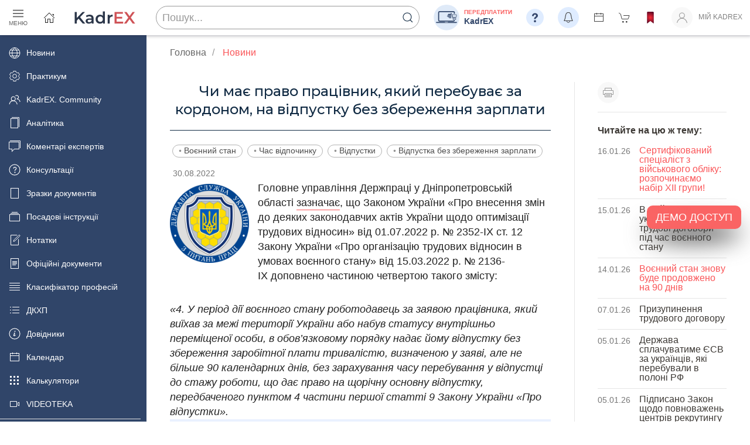

--- FILE ---
content_type: text/html; charset=utf-8
request_url: https://profpressa.com/news/chi-maie-pravo-pratsivnik-shcho-perebuvaie-za-kordonom-otrimati-vidpustku-bez-zberezhennia-zarobitnoyi-plati
body_size: 63539
content:
<!DOCTYPE html>

<html lang="uk">
<!---->

<head>
    <title> Чи має право працівник, який перебуває за кордоном, 
на відпустку без збереження зарплати |  Професійні видання</title>
    <meta charset="utf-8">
    <meta name="viewport" content="width=device-width, initial-scale=1">
    <meta name="csrf-token" content="eBsP6rir9tQc6rUYxdQ7Y8lKWzDaykYx1WCIKNWnt7e4ZKfpCCbKSzPLimStj5SR">

    <link rel="stylesheet" href="https://cdn.jsdelivr.net/npm/uikit@3.11.1/dist/css/uikit.min.css"/>

    <link rel="preconnect" href="https://fonts.gstatic.com">
    <link href="https://fonts.googleapis.com/css2?family=Montserrat:wght@400;500;600&display=swap" rel="stylesheet">

    
    
    <link rel="stylesheet" href="/static/CACHE/css/output.8ef0fe17fb25.css" type="text/css">


    <script>/*! UIkit 3.11.1 | https://www.getuikit.com | (c) 2014 - 2022 YOOtheme | MIT License */(function(Kt,ge){typeof exports=="object"&&typeof module<"u"?module.exports=ge():typeof define=="function"&&define.amd?define("uikit",ge):(Kt=typeof globalThis<"u"?globalThis:Kt||self,Kt.UIkit=ge())})(this,function(){"use strict";var Kt=Object.prototype,ge=Kt.hasOwnProperty;function At(t,e){return ge.call(t,e)}var ns=/\B([A-Z])/g,zt=pt(function(t){return t.replace(ns,"-$1").toLowerCase()}),rs=/-(\w)/g,Xt=pt(function(t){return t.replace(rs,gn)}),pe=pt(function(t){return t.length?gn(null,t.charAt(0))+t.slice(1):""});function gn(t,e){return e?e.toUpperCase():""}var Ai=String.prototype,ss=Ai.startsWith||function(t){return this.lastIndexOf(t,0)===0};function vt(t,e){return ss.call(t,e)}var os=Ai.endsWith||function(t){return this.substr(-t.length)===t};function gt(t,e){return os.call(t,e)}var Pi=Array.prototype,pn=function(t,e){return!!~this.indexOf(t,e)},as=Ai.includes||pn,us=Pi.includes||pn;function b(t,e){return t&&(H(t)?as:us).call(t,e)}var hs=Pi.findIndex||function(t){for(var e=arguments,i=0;i<this.length;i++)if(t.call(e[1],this[i],i,this))return i;return-1};function Pt(t,e){return hs.call(t,e)}var ht=Array.isArray;function ct(t){return typeof t=="function"}function Tt(t){return t!==null&&typeof t=="object"}var cs=Kt.toString;function Nt(t){return cs.call(t)==="[object Object]"}function me(t){return Tt(t)&&t===t.window}function Jt(t){return Mi(t)===9}function Ni(t){return Mi(t)>=1}function Ot(t){return Mi(t)===1}function Mi(t){return!me(t)&&Tt(t)&&t.nodeType}function we(t){return typeof t=="boolean"}function H(t){return typeof t=="string"}function Zt(t){return typeof t=="number"}function Et(t){return Zt(t)||H(t)&&!isNaN(t-parseFloat(t))}function Qt(t){return!(ht(t)?t.length:Tt(t)?Object.keys(t).length:!1)}function Z(t){return t===void 0}function Di(t){return we(t)?t:t==="true"||t==="1"||t===""?!0:t==="false"||t==="0"?!1:t}function Mt(t){var e=Number(t);return isNaN(e)?!1:e}function x(t){return parseFloat(t)||0}var mn=Array.from||function(t){return Pi.slice.call(t)};function J(t){return T(t)[0]}function T(t){return t&&(Ni(t)?[t]:mn(t).filter(Ni))||[]}function Ft(t){return me(t)?t:(t=J(t),t?(Jt(t)?t:t.ownerDocument).defaultView:window)}function Hi(t){return t?gt(t,"ms")?x(t):x(t)*1e3:0}function qe(t,e){return t===e||Tt(t)&&Tt(e)&&Object.keys(t).length===Object.keys(e).length&&it(t,function(i,n){return i===e[n]})}function Bi(t,e,i){return t.replace(new RegExp(e+"|"+i,"g"),function(n){return n===e?i:e})}var k=Object.assign||function(t){for(var e=[],i=arguments.length-1;i-->0;)e[i]=arguments[i+1];t=Object(t);for(var n=0;n<e.length;n++){var r=e[n];if(r!==null)for(var s in r)At(r,s)&&(t[s]=r[s])}return t};function be(t){return t[t.length-1]}function it(t,e){for(var i in t)if(e(t[i],i)===!1)return!1;return!0}function $e(t,e){return t.slice().sort(function(i,n){var r=i[e];r===void 0&&(r=0);var s=n[e];return s===void 0&&(s=0),r>s?1:s>r?-1:0})}function wn(t,e){var i=new Set;return t.filter(function(n){var r=n[e];return i.has(r)?!1:i.add(r)||!0})}function $t(t,e,i){return e===void 0&&(e=0),i===void 0&&(i=1),Math.min(Math.max(Mt(t)||0,e),i)}function N(){}function bn(){for(var t=[],e=arguments.length;e--;)t[e]=arguments[e];return[["bottom","top"],["right","left"]].every(function(i){var n=i[0],r=i[1];return Math.min.apply(Math,t.map(function(s){var o=s[n];return o}))-Math.max.apply(Math,t.map(function(s){var o=s[r];return o}))>0})}function Ve(t,e){return t.x<=e.right&&t.x>=e.left&&t.y<=e.bottom&&t.y>=e.top}var Ut={ratio:function(t,e,i){var n,r=e==="width"?"height":"width";return n={},n[r]=t[e]?Math.round(i*t[r]/t[e]):t[r],n[e]=i,n},contain:function(t,e){var i=this;return t=k({},t),it(t,function(n,r){return t=t[r]>e[r]?i.ratio(t,r,e[r]):t}),t},cover:function(t,e){var i=this;return t=this.contain(t,e),it(t,function(n,r){return t=t[r]<e[r]?i.ratio(t,r,e[r]):t}),t}};function te(t,e,i,n){i===void 0&&(i=0),n===void 0&&(n=!1),e=T(e);var r=e.length;return r?(t=Et(t)?Mt(t):t==="next"?i+1:t==="previous"?i-1:e.indexOf(J(t)),n?$t(t,0,r-1):(t%=r,t<0?t+r:t)):-1}function pt(t){var e=Object.create(null);return function(i){return e[i]||(e[i]=t(i))}}function _(t,e,i){if(Tt(e)){for(var n in e)_(t,n,e[n]);return}if(Z(i))return t=J(t),t&&t.getAttribute(e);T(t).forEach(function(r){ct(i)&&(i=i.call(r,_(r,e))),i===null?zi(r,e):r.setAttribute(e,i)})}function ee(t,e){return T(t).some(function(i){return i.hasAttribute(e)})}function zi(t,e){t=T(t),e.split(" ").forEach(function(i){return t.forEach(function(n){return n.hasAttribute(i)&&n.removeAttribute(i)})})}function ft(t,e){for(var i=0,n=[e,"data-"+e];i<n.length;i++)if(ee(t,n[i]))return _(t,n[i])}var lt=typeof window<"u",xe=lt&&/msie|trident/i.test(window.navigator.userAgent),U=lt&&_(document.documentElement,"dir")==="rtl",ie=lt&&"ontouchstart"in window,ne=lt&&window.PointerEvent,$n=lt&&(ie||window.DocumentTouch&&document instanceof DocumentTouch||navigator.maxTouchPoints),dt=ne?"pointerdown":ie?"touchstart":"mousedown",re=ne?"pointermove":ie?"touchmove":"mousemove",xt=ne?"pointerup":ie?"touchend":"mouseup",Lt=ne?"pointerenter":ie?"":"mouseenter",se=ne?"pointerleave":ie?"":"mouseleave",oe=ne?"pointercancel":"touchcancel",fs={area:!0,base:!0,br:!0,col:!0,embed:!0,hr:!0,img:!0,input:!0,keygen:!0,link:!0,menuitem:!0,meta:!0,param:!0,source:!0,track:!0,wbr:!0};function Oi(t){return T(t).some(function(e){return fs[e.tagName.toLowerCase()]})}function W(t){return T(t).some(function(e){return e.offsetWidth||e.offsetHeight||e.getClientRects().length})}var ye="input,select,textarea,button";function Fi(t){return T(t).some(function(e){return Y(e,ye)})}var Ye=ye+",a[href],[tabindex]";function Ge(t){return Y(t,Ye)}function D(t){return t=J(t),t&&Ot(t.parentNode)&&t.parentNode}function ke(t,e){return T(t).filter(function(i){return Y(i,e)})}var Ke=lt?Element.prototype:{},ls=Ke.matches||Ke.webkitMatchesSelector||Ke.msMatchesSelector||N;function Y(t,e){return T(t).some(function(i){return ls.call(i,e)})}var ds=Ke.closest||function(t){var e=this;do if(Y(e,t))return e;while(e=D(e))};function ot(t,e){return vt(e,">")&&(e=e.slice(1)),Ot(t)?ds.call(t,e):T(t).map(function(i){return ot(i,e)}).filter(Boolean)}function G(t,e){return H(e)?Y(t,e)||!!ot(t,e):t===e||(Jt(e)?e.documentElement:J(e)).contains(J(t))}function Se(t,e){for(var i=[];t=D(t);)(!e||Y(t,e))&&i.push(t);return i}function R(t,e){t=J(t);var i=t?T(t.children):[];return e?ke(i,e):i}function ae(t,e){return e?T(t).indexOf(J(e)):R(D(t)).indexOf(t)}function mt(t,e){return Li(t,xn(t,e))}function Te(t,e){return Ee(t,xn(t,e))}function xn(t,e){return e===void 0&&(e=document),H(t)&&kn(t)||Jt(e)?e:e.ownerDocument}function Li(t,e){return J(yn(t,e,"querySelector"))}function Ee(t,e){return T(yn(t,e,"querySelectorAll"))}function yn(t,e,i){if(e===void 0&&(e=document),!t||!H(t))return t;t=t.replace(gs,"$1 *"),kn(t)&&(t=ms(t).map(function(n){var r=e;if(n[0]==="!"){var s=n.substr(1).trim().split(" ");r=ot(D(e),s[0]),n=s.slice(1).join(" ").trim()}if(n[0]==="-"){var o=n.substr(1).trim().split(" "),a=(r||e).previousElementSibling;r=Y(a,n.substr(1))?a:null,n=o.slice(1).join(" ")}return r?ws(r)+" "+n:null}).filter(Boolean).join(","),e=document);try{return e[i](t)}catch{return null}}var vs=/(^|[^\\],)\s*[!>+~-]/,gs=/([!>+~-])(?=\s+[!>+~-]|\s*$)/g,kn=pt(function(t){return t.match(vs)}),ps=/.*?[^\\](?:,|$)/g,ms=pt(function(t){return t.match(ps).map(function(e){return e.replace(/,$/,"").trim()})});function ws(t){for(var e=[];t.parentNode;){var i=_(t,"id");if(i){e.unshift("#"+Ce(i));break}else{var n=t.tagName;n!=="HTML"&&(n+=":nth-child("+(ae(t)+1)+")"),e.unshift(n),t=t.parentNode}}return e.join(" > ")}var bs=lt&&window.CSS&&CSS.escape||function(t){return t.replace(/([^\x7f-\uFFFF\w-])/g,function(e){return"\\"+e})};function Ce(t){return H(t)?bs.call(null,t):""}function A(){for(var t=[],e=arguments.length;e--;)t[e]=arguments[e];var i=Sn(t),n=i[0],r=i[1],s=i[2],o=i[3],a=i[4];return n=Xe(n),o.length>1&&(o=xs(o)),a&&a.self&&(o=ys(o)),s&&(o=$s(s,o)),a=Tn(a),r.split(" ").forEach(function(u){return n.forEach(function(c){return c.addEventListener(u,o,a)})}),function(){return Wt(n,r,o,a)}}function Wt(t,e,i,n){n===void 0&&(n=!1),n=Tn(n),t=Xe(t),e.split(" ").forEach(function(r){return t.forEach(function(s){return s.removeEventListener(r,i,n)})})}function K(){for(var t=[],e=arguments.length;e--;)t[e]=arguments[e];var i=Sn(t),n=i[0],r=i[1],s=i[2],o=i[3],a=i[4],u=i[5],c=A(n,r,s,function(l){var h=!u||u(l);h&&(c(),o(l,h))},a);return c}function m(t,e,i){return Xe(t).reduce(function(n,r){return n&&r.dispatchEvent(Ie(e,!0,!0,i))},!0)}function Ie(t,e,i,n){if(e===void 0&&(e=!0),i===void 0&&(i=!1),H(t)){var r=document.createEvent("CustomEvent");r.initCustomEvent(t,e,i,n),t=r}return t}function Sn(t){return ct(t[2])&&t.splice(2,0,!1),t}function $s(t,e){var i=this;return function(n){var r=t[0]===">"?Ee(t,n.currentTarget).reverse().filter(function(s){return G(n.target,s)})[0]:ot(n.target,t);r&&(n.current=r,e.call(i,n))}}function xs(t){return function(e){return ht(e.detail)?t.apply(void 0,[e].concat(e.detail)):t(e)}}function ys(t){return function(e){if(e.target===e.currentTarget||e.target===e.current)return t.call(null,e)}}function Tn(t){return t&&xe&&!we(t)?!!t.capture:t}function En(t){return t&&"addEventListener"in t}function ks(t){return En(t)?t:J(t)}function Xe(t){return ht(t)?t.map(ks).filter(Boolean):H(t)?Ee(t):En(t)?[t]:T(t)}function Ct(t){return t.pointerType==="touch"||!!t.touches}function ue(t){var e=t.touches,i=t.changedTouches,n=e&&e[0]||i&&i[0]||t,r=n.clientX,s=n.clientY;return{x:r,y:s}}var w=lt&&window.Promise||at,Je=function(){var t=this;this.promise=new w(function(e,i){t.reject=i,t.resolve=e})},Cn=0,In=1,Ze=2,Ss=lt&&window.setImmediate||setTimeout;function at(t){this.state=Ze,this.value=void 0,this.deferred=[];var e=this;try{t(function(i){e.resolve(i)},function(i){e.reject(i)})}catch(i){e.reject(i)}}at.reject=function(t){return new at(function(e,i){i(t)})},at.resolve=function(t){return new at(function(e,i){e(t)})},at.all=function(e){return new at(function(i,n){var r=[],s=0;e.length===0&&i(r);function o(u){return function(c){r[u]=c,s+=1,s===e.length&&i(r)}}for(var a=0;a<e.length;a+=1)at.resolve(e[a]).then(o(a),n)})},at.race=function(e){return new at(function(i,n){for(var r=0;r<e.length;r+=1)at.resolve(e[r]).then(i,n)})};var _e=at.prototype;_e.resolve=function(e){var i=this;if(i.state===Ze){if(e===i)throw new TypeError("Promise settled with itself.");var n=!1;try{var r=e&&e.then;if(e!==null&&Tt(e)&&ct(r)){r.call(e,function(s){n||i.resolve(s),n=!0},function(s){n||i.reject(s),n=!0});return}}catch(s){n||i.reject(s);return}i.state=Cn,i.value=e,i.notify()}},_e.reject=function(e){var i=this;if(i.state===Ze){if(e===i)throw new TypeError("Promise settled with itself.");i.state=In,i.value=e,i.notify()}},_e.notify=function(){var e=this;Ss(function(){if(e.state!==Ze)for(;e.deferred.length;){var i=e.deferred.shift(),n=i[0],r=i[1],s=i[2],o=i[3];try{e.state===Cn?ct(n)?s(n.call(void 0,e.value)):s(e.value):e.state===In&&(ct(r)?s(r.call(void 0,e.value)):o(e.value))}catch(a){o(a)}}})},_e.then=function(e,i){var n=this;return new at(function(r,s){n.deferred.push([e,i,r,s]),n.notify()})},_e.catch=function(t){return this.then(void 0,t)};function Qe(t,e){var i=k({data:null,method:"GET",headers:{},xhr:new XMLHttpRequest,beforeSend:N,responseType:""},e);return w.resolve().then(function(){return i.beforeSend(i)}).then(function(){return Ts(t,i)})}function Ts(t,e){return new w(function(i,n){var r=e.xhr;for(var s in e)if(s in r)try{r[s]=e[s]}catch{}r.open(e.method.toUpperCase(),t);for(var o in e.headers)r.setRequestHeader(o,e.headers[o]);A(r,"load",function(){r.status===0||r.status>=200&&r.status<300||r.status===304?(e.responseType==="json"&&H(r.response)&&(r=k(Es(r),{response:JSON.parse(r.response)})),i(r)):n(k(Error(r.statusText),{xhr:r,status:r.status}))}),A(r,"error",function(){return n(k(Error("Network Error"),{xhr:r}))}),A(r,"timeout",function(){return n(k(Error("Network Timeout"),{xhr:r}))}),r.send(e.data)})}function Wi(t,e,i){return new w(function(n,r){var s=new Image;s.onerror=function(o){return r(o)},s.onload=function(){return n(s)},i&&(s.sizes=i),e&&(s.srcset=e),s.src=t})}function Es(t){var e={};for(var i in t)e[i]=t[i];return e}function Cs(t){if(document.readyState!=="loading"){t();return}K(document,"DOMContentLoaded",t)}function Ri(t){return t=$(t),t.innerHTML="",t}function Dt(t,e){return t=$(t),Z(e)?t.innerHTML:X(t.hasChildNodes()?Ri(t):t,e)}function Is(t,e){return t=$(t),t.hasChildNodes()?ti(e,function(i){return t.insertBefore(i,t.firstChild)}):X(t,e)}function X(t,e){return t=$(t),ti(e,function(i){return t.appendChild(i)})}function Ae(t,e){return t=$(t),ti(e,function(i){return t.parentNode.insertBefore(i,t)})}function Ue(t,e){return t=$(t),ti(e,function(i){return t.nextSibling?Ae(t.nextSibling,i):X(t.parentNode,i)})}function ti(t,e){return t=H(t)?he(t):t,t?"length"in t?T(t).map(e):e(t):null}function nt(t){T(t).forEach(function(e){return e.parentNode&&e.parentNode.removeChild(e)})}function ei(t,e){for(e=J(Ae(t,e));e.firstChild;)e=e.firstChild;return X(e,t),e}function _n(t,e){return T(T(t).map(function(i){return i.hasChildNodes?ei(T(i.childNodes),e):X(i,e)}))}function ii(t){T(t).map(D).filter(function(e,i,n){return n.indexOf(e)===i}).forEach(function(e){Ae(e,e.childNodes),nt(e)})}var _s=/^\s*<(\w+|!)[^>]*>/,As=/^<(\w+)\s*\/?>(?:<\/\1>)?$/;function he(t){var e=As.exec(t);if(e)return document.createElement(e[1]);var i=document.createElement("div");return _s.test(t)?i.insertAdjacentHTML("beforeend",t.trim()):i.textContent=t,i.childNodes.length>1?T(i.childNodes):i.firstChild}function It(t,e){if(!!Ot(t))for(e(t),t=t.firstElementChild;t;){var i=t.nextElementSibling;It(t,e),t=i}}function $(t,e){return An(t)?J(he(t)):Li(t,e)}function O(t,e){return An(t)?T(he(t)):Ee(t,e)}function An(t){return H(t)&&(t[0]==="<"||t.match(/^\s*</))}function y(t){for(var e=[],i=arguments.length-1;i-->0;)e[i]=arguments[i+1];Pn(t,e,"add")}function M(t){for(var e=[],i=arguments.length-1;i-->0;)e[i]=arguments[i+1];Pn(t,e,"remove")}function ni(t,e){_(t,"class",function(i){return(i||"").replace(new RegExp("\\b"+e+"\\b","g"),"")})}function ji(t){for(var e=[],i=arguments.length-1;i-->0;)e[i]=arguments[i+1];e[0]&&M(t,e[0]),e[1]&&y(t,e[1])}function C(t,e){var i;i=qi(e),e=i[0];for(var n=T(t),r=0;r<n.length;r++)if(e&&n[r].classList.contains(e))return!0;return!1}function j(t,e,i){e=qi(e);for(var n=T(t),r=0;r<n.length;r++)for(var s=n[r].classList,o=0;o<e.length;o++)Z(i)?s.toggle(e[o]):ri.Force?s.toggle(e[o],!!i):s[i?"add":"remove"](e[o])}function Pn(t,e,i){var n;e=e.reduce(function(a,u){return a.concat(qi(u))},[]);for(var r=T(t),s=function(a){ri.Multiple?(n=r[a].classList)[i].apply(n,e):e.forEach(function(u){return r[a].classList[i](u)})},o=0;o<r.length;o++)s(o)}function qi(t){return String(t).split(/\s|,/).filter(Boolean)}var ri={get Multiple(){return this.get("Multiple")},get Force(){return this.get("Force")},get:function(t){var e=document.createElement("_"),i=e.classList;return i.add("a","b"),i.toggle("c",!1),ri={Multiple:i.contains("b"),Force:!i.contains("c")},ri[t]}},Ps={"animation-iteration-count":!0,"column-count":!0,"fill-opacity":!0,"flex-grow":!0,"flex-shrink":!0,"font-weight":!0,"line-height":!0,opacity:!0,order:!0,orphans:!0,"stroke-dasharray":!0,"stroke-dashoffset":!0,widows:!0,"z-index":!0,zoom:!0};function d(t,e,i,n){return n===void 0&&(n=""),T(t).map(function(r){if(H(e)){if(e=si(e),Z(i))return Nn(r,e);!i&&!Zt(i)?r.style.removeProperty(e):r.style.setProperty(e,Et(i)&&!Ps[e]?i+"px":i,n)}else if(ht(e)){var s=Vi(r);return e.reduce(function(o,a){return o[a]=s[si(a)],o},{})}else Tt(e)&&(n=i,it(e,function(o,a){return d(r,a,o,n)}));return r})[0]}function Vi(t,e){return Ft(t).getComputedStyle(t,e)}function Nn(t,e,i){return Vi(t,i)[e]}var Ns=pt(function(t){var e=X(document.documentElement,he("<div>"));y(e,"uk-"+t);var i=Nn(e,"content",":before");return nt(e),i}),Ms=/^\s*(["'])?(.*?)\1\s*$/;function Yi(t){return(xe?Ns(t):Vi(document.documentElement).getPropertyValue("--uk-"+t)).replace(Ms,"$2")}var si=pt(function(t){return Ds(t)}),Mn=["webkit","moz","ms"];function Ds(t){t=zt(t);var e=document.documentElement,i=e.style;if(t in i)return t;for(var n=Mn.length,r;n--;)if(r="-"+Mn[n]+"-"+t,r in i)return r}function Dn(t,e,i,n){return i===void 0&&(i=400),n===void 0&&(n="linear"),w.all(T(t).map(function(r){return new w(function(s,o){for(var a in e){var u=d(r,a);u===""&&d(r,a,u)}var c=setTimeout(function(){return m(r,"transitionend")},i);K(r,"transitionend transitioncanceled",function(l){var h=l.type;clearTimeout(c),M(r,"uk-transition"),d(r,{transitionProperty:"",transitionDuration:"",transitionTimingFunction:""}),h==="transitioncanceled"?o():s(r)},{self:!0}),y(r,"uk-transition"),d(r,k({transitionProperty:Object.keys(e).map(si).join(","),transitionDuration:i+"ms",transitionTimingFunction:n},e))})}))}var P={start:Dn,stop:function(t){return m(t,"transitionend"),w.resolve()},cancel:function(t){m(t,"transitioncanceled")},inProgress:function(t){return C(t,"uk-transition")}},Pe="uk-animation-";function Gi(t,e,i,n,r){return i===void 0&&(i=200),w.all(T(t).map(function(s){return new w(function(o,a){m(s,"animationcanceled");var u=setTimeout(function(){return m(s,"animationend")},i);K(s,"animationend animationcanceled",function(c){var l=c.type;clearTimeout(u),l==="animationcanceled"?a():o(s),d(s,"animationDuration",""),ni(s,Pe+"\\S*")},{self:!0}),d(s,"animationDuration",i+"ms"),y(s,e,Pe+(r?"leave":"enter")),vt(e,Pe)&&(n&&y(s,"uk-transform-origin-"+n),r&&y(s,Pe+"reverse"))})}))}var Hs=new RegExp(Pe+"(enter|leave)"),yt={in:Gi,out:function(t,e,i,n){return Gi(t,e,i,n,!0)},inProgress:function(t){return Hs.test(_(t,"class"))},cancel:function(t){m(t,"animationcanceled")}},Ht={width:["left","right"],height:["top","bottom"]};function I(t){var e=Ot(t)?J(t).getBoundingClientRect():{height:q(t),width:Me(t),top:0,left:0};return{height:e.height,width:e.width,top:e.top,left:e.left,bottom:e.top+e.height,right:e.left+e.width}}function B(t,e){var i=I(t);if(t){var n=Ft(t),r=n.pageYOffset,s=n.pageXOffset,o={height:r,width:s};for(var a in Ht)for(var u in Ht[a])i[Ht[a][u]]+=o[a]}if(!e)return i;var c=d(t,"position");it(d(t,["left","top"]),function(l,h){return d(t,h,e[h]-i[h]+x(c==="absolute"&&l==="auto"?oi(t)[h]:l))})}function oi(t){for(var e=B(t),i=e.top,n=e.left,r=J(t),s=r.ownerDocument,o=s.body,a=s.documentElement,u=r.offsetParent,c=u||a;c&&(c===o||c===a)&&d(c,"position")==="static";)c=c.parentNode;if(Ot(c)){var l=B(c);i-=l.top+x(d(c,"borderTopWidth")),n-=l.left+x(d(c,"borderLeftWidth"))}return{top:i-x(d(t,"marginTop")),left:n-x(d(t,"marginLeft"))}}function Ne(t){var e=[0,0];t=J(t);do if(e[0]+=t.offsetTop,e[1]+=t.offsetLeft,d(t,"position")==="fixed"){var i=Ft(t);return e[0]+=i.pageYOffset,e[1]+=i.pageXOffset,e}while(t=t.offsetParent);return e}var q=Hn("height"),Me=Hn("width");function Hn(t){var e=pe(t);return function(i,n){if(Z(n)){if(me(i))return i["inner"+e];if(Jt(i)){var r=i.documentElement;return Math.max(r["offset"+e],r["scroll"+e])}return i=J(i),n=d(i,t),n=n==="auto"?i["offset"+e]:x(n)||0,n-Rt(i,t)}else return d(i,t,!n&&n!==0?"":+n+Rt(i,t)+"px")}}function Rt(t,e,i){return i===void 0&&(i="border-box"),d(t,"boxSizing")===i?Ht[e].map(pe).reduce(function(n,r){return n+x(d(t,"padding"+r))+x(d(t,"border"+r+"Width"))},0):0}function De(t){for(var e in Ht)for(var i in Ht[e])if(Ht[e][i]===t)return Ht[e][1-i];return t}function wt(t,e,i,n){return e===void 0&&(e="width"),i===void 0&&(i=window),n===void 0&&(n=!1),Et(t)?+t:gt(t,"vh")?Ki(q(Ft(i)),t):gt(t,"vw")?Ki(Me(Ft(i)),t):gt(t,"%")?Ki(n?i["offset"+pe(e)]:I(i)[e],t):x(t)}function Ki(t,e){return t*x(e)/100}var F={reads:[],writes:[],read:function(t){return this.reads.push(t),Ji(),t},write:function(t){return this.writes.push(t),Ji(),t},clear:function(t){zn(this.reads,t),zn(this.writes,t)},flush:Xi};function Xi(t){t===void 0&&(t=1),Bn(F.reads),Bn(F.writes.splice(0)),F.scheduled=!1,(F.reads.length||F.writes.length)&&Ji(t+1)}var Bs=4;function Ji(t){F.scheduled||(F.scheduled=!0,t&&t<Bs?w.resolve().then(function(){return Xi(t)}):requestAnimationFrame(function(){return Xi()}))}function Bn(t){for(var e;e=t.shift();)try{e()}catch(i){console.error(i)}}function zn(t,e){var i=t.indexOf(e);return~i&&t.splice(i,1)}function Zi(){}Zi.prototype={positions:[],init:function(){var t=this;this.positions=[];var e;this.unbind=A(document,"mousemove",function(i){return e=ue(i)}),this.interval=setInterval(function(){!e||(t.positions.push(e),t.positions.length>5&&t.positions.shift())},50)},cancel:function(){this.unbind&&this.unbind(),this.interval&&clearInterval(this.interval)},movesTo:function(t){if(this.positions.length<2)return!1;var e=t.getBoundingClientRect(),i=e.left,n=e.right,r=e.top,s=e.bottom,o=this.positions,a=o[0],u=be(this.positions),c=[a,u];if(Ve(u,e))return!1;var l=[[{x:i,y:r},{x:n,y:s}],[{x:i,y:s},{x:n,y:r}]];return l.some(function(h){var f=zs(c,h);return f&&Ve(f,e)})}};function zs(t,e){var i=t[0],n=i.x,r=i.y,s=t[1],o=s.x,a=s.y,u=e[0],c=u.x,l=u.y,h=e[1],f=h.x,v=h.y,p=(v-l)*(o-n)-(f-c)*(a-r);if(p===0)return!1;var g=((f-c)*(r-l)-(v-l)*(n-c))/p;return g<0?!1:{x:n+g*(o-n),y:r+g*(a-r)}}var tt={};tt.events=tt.created=tt.beforeConnect=tt.connected=tt.beforeDisconnect=tt.disconnected=tt.destroy=Qi,tt.args=function(t,e){return e!==!1&&Qi(e||t)},tt.update=function(t,e){return $e(Qi(t,ct(e)?{read:e}:e),"order")},tt.props=function(t,e){return ht(e)&&(e=e.reduce(function(i,n){return i[n]=String,i},{})),tt.methods(t,e)},tt.computed=tt.methods=function(t,e){return e?t?k({},t,e):e:t},tt.data=function(t,e,i){return i?On(t,e,i):e?t?function(n){return On(t,e,n)}:e:t};function On(t,e,i){return tt.computed(ct(t)?t.call(i,i):t,ct(e)?e.call(i,i):e)}function Qi(t,e){return t=t&&!ht(t)?[t]:t,e?t?t.concat(e):ht(e)?e:[e]:t}function Os(t,e){return Z(e)?t:e}function ce(t,e,i){var n={};if(ct(e)&&(e=e.options),e.extends&&(t=ce(t,e.extends,i)),e.mixins)for(var r=0,s=e.mixins.length;r<s;r++)t=ce(t,e.mixins[r],i);for(var o in t)u(o);for(var a in e)At(t,a)||u(a);function u(c){n[c]=(tt[c]||Os)(t[c],e[c],i)}return n}function ai(t,e){var i;e===void 0&&(e=[]);try{return t?vt(t,"{")?JSON.parse(t):e.length&&!b(t,":")?(i={},i[e[0]]=t,i):t.split(";").reduce(function(n,r){var s=r.split(/:(.*)/),o=s[0],a=s[1];return o&&!Z(a)&&(n[o.trim()]=a.trim()),n},{}):{}}catch{return{}}}function Fn(t){if(hi(t)&&Ui(t,{func:"playVideo",method:"play"}),ui(t))try{t.play().catch(N)}catch{}}function Ln(t){hi(t)&&Ui(t,{func:"pauseVideo",method:"pause"}),ui(t)&&t.pause()}function Wn(t){hi(t)&&Ui(t,{func:"mute",method:"setVolume",value:0}),ui(t)&&(t.muted=!0)}function Rn(t){return ui(t)||hi(t)}function ui(t){return t&&t.tagName==="VIDEO"}function hi(t){return t&&t.tagName==="IFRAME"&&(jn(t)||qn(t))}function jn(t){return!!t.src.match(/\/\/.*?youtube(-nocookie)?\.[a-z]+\/(watch\?v=[^&\s]+|embed)|youtu\.be\/.*/)}function qn(t){return!!t.src.match(/vimeo\.com\/video\/.*/)}function Ui(t,e){Ls(t).then(function(){return Vn(t,e)})}function Vn(t,e){try{t.contentWindow.postMessage(JSON.stringify(k({event:"command"},e)),"*")}catch{}}var tn="_ukPlayer",Fs=0;function Ls(t){if(t[tn])return t[tn];var e=jn(t),i=qn(t),n=++Fs,r;return t[tn]=new w(function(s){e&&K(t,"load",function(){var o=function(){return Vn(t,{event:"listening",id:n})};r=setInterval(o,100),o()}),K(window,"message",s,!1,function(o){var a=o.data;try{return a=JSON.parse(a),a&&(e&&a.id===n&&a.event==="onReady"||i&&Number(a.player_id)===n)}catch{}}),t.src=""+t.src+(b(t.src,"?")?"&":"?")+(e?"enablejsapi=1":"api=1&player_id="+n)}).then(function(){return clearInterval(r)})}function fe(t,e,i){return e===void 0&&(e=0),i===void 0&&(i=0),W(t)?bn.apply(void 0,jt(t).map(function(n){var r=B(le(n)),s=r.top,o=r.left,a=r.bottom,u=r.right;return{top:s-e,left:o-i,bottom:a+e,right:u+i}}).concat(B(t))):!1}function ci(t,e){me(t)||Jt(t)?t=fi(t):t=J(t),t.scrollTop=e}function en(t,e){e===void 0&&(e={});var i=e.offset;i===void 0&&(i=0);var n=W(t)?jt(t):[];return n.reduce(function(a,u,c){var l=u.scrollTop,h=u.scrollHeight,f=u.offsetHeight,v=h-He(u),p=B(n[c-1]||t),g=p.height,S=p.top,E=Math.ceil(S-B(le(u)).top-i+l);return i>0&&f<g+i?E+=i:i=0,E>v?(i-=E-v,E=v):E<0&&(i-=E,E=0),function(){return r(u,E-l).then(a)}},function(){return w.resolve()})();function r(a,u){return new w(function(c){var l=a.scrollTop,h=s(Math.abs(u)),f=Date.now();(function v(){var p=o($t((Date.now()-f)/h));ci(a,l+u*p),p===1?c():requestAnimationFrame(v)})()})}function s(a){return 40*Math.pow(a,.375)}function o(a){return.5*(1-Math.cos(Math.PI*a))}}function nn(t,e,i){if(e===void 0&&(e=0),i===void 0&&(i=0),!W(t))return 0;var n=jt(t,/auto|scroll/,!0),r=n[0],s=r.scrollHeight,o=r.scrollTop,a=He(r),u=s-a,c=Ne(t)[0]-Ne(r)[0],l=Math.max(0,c-a+e),h=Math.min(u,c+t.offsetHeight-i);return $t((o-l)/(h-l))}function jt(t,e,i){e===void 0&&(e=/auto|scroll|hidden/),i===void 0&&(i=!1);var n=fi(t),r=Se(t).reverse();r=r.slice(r.indexOf(n)+1);var s=Pt(r,function(o){return d(o,"position")==="fixed"});return~s&&(r=r.slice(s)),[n].concat(r.filter(function(o){return e.test(d(o,"overflow"))&&(!i||o.scrollHeight>He(o))})).reverse()}function le(t){return t===fi(t)?window:t}function He(t){return(t===fi(t)?document.documentElement:t).clientHeight}function fi(t){var e=Ft(t),i=e.document;return i.scrollingElement||i.documentElement}var Be={width:["x","left","right"],height:["y","top","bottom"]};function Yn(t,e,i,n,r,s,o,a){i=Kn(i),n=Kn(n);var u={element:i,target:n};if(!t||!e)return u;var c=B(t),l=B(e),h=l;if(Gn(h,i,c,-1),Gn(h,n,l,1),r=Xn(r,c.width,c.height),s=Xn(s,l.width,l.height),r.x+=s.x,r.y+=s.y,h.left+=r.x,h.top+=r.y,o){var f=jt(t).map(le);a&&!b(f,a)&&f.unshift(a),f=f.map(function(v){return B(v)}),it(Be,function(v,p){var g=v[0],S=v[1],E=v[2];!(o===!0||b(o,g))||f.some(function(z){var L=i[g]===S?-c[p]:i[g]===E?c[p]:0,St=n[g]===S?l[p]:n[g]===E?-l[p]:0;if(h[S]<z[S]||h[S]+c[p]>z[E]){var ut=c[p]/2,bt=n[g]==="center"?-l[p]/2:0;return i[g]==="center"&&(Re(ut,bt)||Re(-ut,-bt))||Re(L,St)}function Re(je,_i){var Gt=x((h[S]+je+_i-r[g]*2).toFixed(4));if(Gt>=z[S]&&Gt+c[p]<=z[E])return h[S]=Gt,["element","target"].forEach(function(vn){u[vn][g]=je?u[vn][g]===Be[p][1]?Be[p][2]:Be[p][1]:u[vn][g]}),!0}})})}return B(t,h),u}function Gn(t,e,i,n){it(Be,function(r,s){var o=r[0],a=r[1],u=r[2];e[o]===u?t[a]+=i[s]*n:e[o]==="center"&&(t[a]+=i[s]*n/2)})}function Kn(t){var e=/left|center|right/,i=/top|center|bottom/;return t=(t||"").split(" "),t.length===1&&(t=e.test(t[0])?t.concat("center"):i.test(t[0])?["center"].concat(t):["center","center"]),{x:e.test(t[0])?t[0]:"center",y:i.test(t[1])?t[1]:"center"}}function Xn(t,e,i){var n=(t||"").split(" "),r=n[0],s=n[1];return{x:r?x(r)*(gt(r,"%")?e/100:1):0,y:s?x(s)*(gt(s,"%")?i/100:1):0}}var Ws=Object.freeze({__proto__:null,ajax:Qe,getImage:Wi,transition:Dn,Transition:P,animate:Gi,Animation:yt,attr:_,hasAttr:ee,removeAttr:zi,data:ft,addClass:y,removeClass:M,removeClasses:ni,replaceClass:ji,hasClass:C,toggleClass:j,dimensions:I,offset:B,position:oi,offsetPosition:Ne,height:q,width:Me,boxModelAdjust:Rt,flipPosition:De,toPx:wt,ready:Cs,empty:Ri,html:Dt,prepend:Is,append:X,before:Ae,after:Ue,remove:nt,wrapAll:ei,wrapInner:_n,unwrap:ii,fragment:he,apply:It,$,$$:O,inBrowser:lt,isIE:xe,isRtl:U,hasTouch:$n,pointerDown:dt,pointerMove:re,pointerUp:xt,pointerEnter:Lt,pointerLeave:se,pointerCancel:oe,on:A,off:Wt,once:K,trigger:m,createEvent:Ie,toEventTargets:Xe,isTouch:Ct,getEventPos:ue,fastdom:F,isVoidElement:Oi,isVisible:W,selInput:ye,isInput:Fi,selFocusable:Ye,isFocusable:Ge,parent:D,filter:ke,matches:Y,closest:ot,within:G,parents:Se,children:R,index:ae,hasOwn:At,hyphenate:zt,camelize:Xt,ucfirst:pe,startsWith:vt,endsWith:gt,includes:b,findIndex:Pt,isArray:ht,isFunction:ct,isObject:Tt,isPlainObject:Nt,isWindow:me,isDocument:Jt,isNode:Ni,isElement:Ot,isBoolean:we,isString:H,isNumber:Zt,isNumeric:Et,isEmpty:Qt,isUndefined:Z,toBoolean:Di,toNumber:Mt,toFloat:x,toArray:mn,toNode:J,toNodes:T,toWindow:Ft,toMs:Hi,isEqual:qe,swap:Bi,assign:k,last:be,each:it,sortBy:$e,uniqueBy:wn,clamp:$t,noop:N,intersectRect:bn,pointInRect:Ve,Dimensions:Ut,getIndex:te,memoize:pt,MouseTracker:Zi,mergeOptions:ce,parseOptions:ai,play:Fn,pause:Ln,mute:Wn,isVideo:Rn,positionAt:Yn,Promise:w,Deferred:Je,query:mt,queryAll:Te,find:Li,findAll:Ee,escape:Ce,css:d,getCssVar:Yi,propName:si,isInView:fe,scrollTop:ci,scrollIntoView:en,scrolledOver:nn,scrollParents:jt,getViewport:le,getViewportClientHeight:He});function Rs(t){var e=t.data;t.use=function(r){if(!r.installed)return r.call(null,this),r.installed=!0,this},t.mixin=function(r,s){s=(H(s)?t.component(s):s)||this,s.options=ce(s.options,r)},t.extend=function(r){r=r||{};var s=this,o=function(u){this._init(u)};return o.prototype=Object.create(s.prototype),o.prototype.constructor=o,o.options=ce(s.options,r),o.super=s,o.extend=s.extend,o},t.update=function(r,s){r=r?J(r):document.body,Se(r).reverse().forEach(function(o){return n(o[e],s)}),It(r,function(o){return n(o[e],s)})};var i;Object.defineProperty(t,"container",{get:function(){return i||document.body},set:function(r){i=$(r)}});function n(r,s){if(!!r)for(var o in r)r[o]._connected&&r[o]._callUpdate(s)}}function js(t){t.prototype._callHook=function(n){var r=this,s=this.$options[n];s&&s.forEach(function(o){return o.call(r)})},t.prototype._callConnected=function(){this._connected||(this._data={},this._computeds={},this._initProps(),this._callHook("beforeConnect"),this._connected=!0,this._initEvents(),this._initObservers(),this._callHook("connected"),this._callUpdate())},t.prototype._callDisconnected=function(){!this._connected||(this._callHook("beforeDisconnect"),this._disconnectObservers(),this._unbindEvents(),this._callHook("disconnected"),this._connected=!1,delete this._watch)},t.prototype._callUpdate=function(n){var r=this;n===void 0&&(n="update"),!!this._connected&&((n==="update"||n==="resize")&&this._callWatches(),!!this.$options.update&&(this._updates||(this._updates=new Set,F.read(function(){r._connected&&e.call(r,r._updates),delete r._updates})),this._updates.add(n.type||n)))},t.prototype._callWatches=function(){var n=this;if(!this._watch){var r=!At(this,"_watch");this._watch=F.read(function(){n._connected&&i.call(n,r),n._watch=null})}};function e(n){for(var r=this,s=this.$options.update,o=function(u){var c=s[u],l=c.read,h=c.write,f=c.events;if(!(!n.has("update")&&(!f||!f.some(function(p){return n.has(p)})))){var v=void 0;l&&(v=l.call(r,r._data,n),v&&Nt(v)&&k(r._data,v)),h&&v!==!1&&F.write(function(){return h.call(r,r._data,n)})}},a=0;a<s.length;a++)o(a)}function i(n){var r=this,s=r.$options.computed,o=k({},this._computeds);this._computeds={};for(var a in s){var u=s[a],c=u.watch,l=u.immediate;c&&(n&&l||At(o,a)&&!qe(o[a],this[a]))&&c.call(this,this[a],o[a])}}}function qs(t){var e=0;t.prototype._init=function(h){h=h||{},h.data=u(h,this.constructor.options),this.$options=ce(this.constructor.options,h,this),this.$el=null,this.$props={},this._uid=e++,this._initData(),this._initMethods(),this._initComputeds(),this._callHook("created"),h.el&&this.$mount(h.el)},t.prototype._initData=function(){var h=this.$options,f=h.data;f===void 0&&(f={});for(var v in f)this.$props[v]=this[v]=f[v]},t.prototype._initMethods=function(){var h=this.$options,f=h.methods;if(f)for(var v in f)this[v]=f[v].bind(this)},t.prototype._initComputeds=function(){var h=this.$options,f=h.computed;if(this._computeds={},f)for(var v in f)n(this,v,f[v])},t.prototype._initProps=function(h){var f;h=h||i(this.$options,this.$name);for(f in h)Z(h[f])||(this.$props[f]=h[f]);var v=[this.$options.computed,this.$options.methods];for(f in this.$props)f in h&&s(v,f)&&(this[f]=this.$props[f])},t.prototype._initEvents=function(){var h=this;this._events=[];var f=this.$options,v=f.events;v&&v.forEach(function(p){if(At(p,"handler"))r(h,p);else for(var g in p)r(h,p[g],g)})},t.prototype._unbindEvents=function(){this._events.forEach(function(h){return h()}),delete this._events},t.prototype._initObservers=function(){this._observers=[c(this),l(this)]},t.prototype._disconnectObservers=function(){this._observers.forEach(function(h){return h&&h.disconnect()})};function i(h,f){var v={},p=h.args;p===void 0&&(p=[]);var g=h.props;g===void 0&&(g={});var S=h.el;if(!g)return v;for(var E in g){var z=zt(E),L=ft(S,z);Z(L)||(L=g[E]===Boolean&&L===""?!0:o(g[E],L),!(z==="target"&&(!L||vt(L,"_")))&&(v[E]=L))}var St=ai(ft(S,f),p);for(var ut in St){var bt=Xt(ut);g[bt]!==void 0&&(v[bt]=o(g[bt],St[ut]))}return v}function n(h,f,v){Object.defineProperty(h,f,{enumerable:!0,get:function(){var p=h._computeds,g=h.$props,S=h.$el;return At(p,f)||(p[f]=(v.get||v).call(h,g,S)),p[f]},set:function(p){var g=h._computeds;g[f]=v.set?v.set.call(h,p):p,Z(g[f])&&delete g[f]}})}function r(h,f,v){Nt(f)||(f={name:v,handler:f});var p=f.name,g=f.el,S=f.handler,E=f.capture,z=f.passive,L=f.delegate,St=f.filter,ut=f.self;if(g=ct(g)?g.call(h):g||h.$el,ht(g)){g.forEach(function(bt){return r(h,k({},f,{el:bt}),v)});return}!g||St&&!St.call(h)||h._events.push(A(g,p,L?H(L)?L:L.call(h):null,H(S)?h[S]:S.bind(h),{passive:z,capture:E,self:ut}))}function s(h,f){return h.every(function(v){return!v||!At(v,f)})}function o(h,f){return h===Boolean?Di(f):h===Number?Mt(f):h==="list"?a(f):h?h(f):f}function a(h){return ht(h)?h:H(h)?h.split(/,(?![^(]*\))/).map(function(f){return Et(f)?Mt(f):Di(f.trim())}):[h]}function u(h,f){var v=h.data,p=f.args,g=f.props;if(g===void 0&&(g={}),v=ht(v)?Qt(p)?void 0:v.slice(0,p.length).reduce(function(E,z,L){return Nt(z)?k(E,z):E[p[L]]=z,E},{}):v,v)for(var S in v)Z(v[S])?delete v[S]:v[S]=g[S]?o(g[S],v[S]):v[S];return v}function c(h){var f=h.$options,v=f.el,p=new MutationObserver(function(){return h.$emit()});return p.observe(v,{childList:!0,subtree:!0}),p}function l(h){var f=h.$name,v=h.$options,p=h.$props,g=v.attrs,S=v.props,E=v.el;if(!(!S||g===!1)){var z=ht(g)?g:Object.keys(S),L=z.map(function(ut){return zt(ut)}).concat(f),St=new MutationObserver(function(ut){var bt=i(v,f);ut.some(function(Re){var je=Re.attributeName,_i=je.replace("data-","");return(_i===f?z:[Xt(_i),Xt(je)]).some(function(Gt){return!Z(bt[Gt])&&bt[Gt]!==p[Gt]})})&&h.$reset()});return St.observe(E,{attributes:!0,attributeFilter:L.concat(L.map(function(ut){return"data-"+ut}))}),St}}}function Vs(t){var e=t.data;t.prototype.$create=function(n,r,s){return t[n](r,s)},t.prototype.$mount=function(n){var r=this.$options,s=r.name;n[e]||(n[e]={}),!n[e][s]&&(n[e][s]=this,this.$el=this.$options.el=this.$options.el||n,G(n,document)&&this._callConnected())},t.prototype.$reset=function(){this._callDisconnected(),this._callConnected()},t.prototype.$destroy=function(n){n===void 0&&(n=!1);var r=this.$options,s=r.el,o=r.name;s&&this._callDisconnected(),this._callHook("destroy"),!(!s||!s[e])&&(delete s[e][o],Qt(s[e])||delete s[e],n&&nt(this.$el))},t.prototype.$emit=function(n){this._callUpdate(n)},t.prototype.$update=function(n,r){n===void 0&&(n=this.$el),t.update(n,r)},t.prototype.$getComponent=t.getComponent;var i=pt(function(n){return t.prefix+zt(n)});Object.defineProperties(t.prototype,{$container:Object.getOwnPropertyDescriptor(t,"container"),$name:{get:function(){return i(this.$options.name)}}})}function Ys(t){var e=t.data,i={};t.component=function(n,r){var s=zt(n);if(n=Xt(s),!r)return Nt(i[n])&&(i[n]=t.extend(i[n])),i[n];t[n]=function(a,u){for(var c=arguments.length,l=Array(c);c--;)l[c]=arguments[c];var h=t.component(n);return h.options.functional?new h({data:Nt(a)?a:[].concat(l)}):a?O(a).map(f)[0]:f(a);function f(v){var p=t.getComponent(v,n);if(p)if(u)p.$destroy();else return p;return new h({el:v,data:u})}};var o=Nt(r)?k({},r):r.options;return o.name=n,o.install&&o.install(t,o,n),t._initialized&&!o.functional&&F.read(function(){return t[n]("[uk-"+s+"],[data-uk-"+s+"]")}),i[n]=Nt(r)?o:r},t.getComponents=function(n){return n&&n[e]||{}},t.getComponent=function(n,r){return t.getComponents(n)[r]},t.connect=function(n){if(n[e])for(var r in n[e])n[e][r]._callConnected();for(var s=0;s<n.attributes.length;s++){var o=Jn(n.attributes[s].name);o&&o in i&&t[o](n)}},t.disconnect=function(n){for(var r in n[e])n[e][r]._callDisconnected()}}var Jn=pt(function(t){return vt(t,"uk-")||vt(t,"data-uk-")?Xt(t.replace("data-uk-","").replace("uk-","")):!1}),et=function(t){this._init(t)};et.util=Ws,et.data="__uikit__",et.prefix="uk-",et.options={},et.version="3.11.1",Rs(et),js(et),qs(et),Ys(et),Vs(et);function Gs(t){if(!!lt){var e,i=function(){e||(e=!0,F.write(function(){return e=!1}),t.update(null,"resize"))};A(window,"load resize",i),A(document,"loadedmetadata load",i,!0),"ResizeObserver"in window&&new ResizeObserver(i).observe(document.documentElement);var n;A(window,"scroll",function(s){n||(n=!0,F.write(function(){return n=!1}),t.update(null,s.type))},{passive:!0,capture:!0});var r=0;A(document,"animationstart",function(s){var o=s.target;(d(o,"animationName")||"").match(/^uk-.*(left|right)/)&&(r++,d(document.documentElement,"overflowX","hidden"),setTimeout(function(){--r||d(document.documentElement,"overflowX","")},Hi(d(o,"animationDuration"))+100))},!0),A(document,dt,function(s){if(!!Ct(s)){var o=ue(s),a="tagName"in s.target?s.target:D(s.target);K(document,xt+" "+oe+" scroll",function(u){var c=ue(u),l=c.x,h=c.y;(u.type!=="scroll"&&a&&l&&Math.abs(o.x-l)>100||h&&Math.abs(o.y-h)>100)&&setTimeout(function(){m(a,"swipe"),m(a,"swipe"+Ks(o.x,o.y,l,h))})})}},{passive:!0})}}function Ks(t,e,i,n){return Math.abs(t-i)>=Math.abs(e-n)?t-i>0?"Left":"Right":e-n>0?"Up":"Down"}function Xs(t){var e=t.connect,i=t.disconnect;if(!lt||!window.MutationObserver)return;F.read(function(){document.body&&It(document.body,e),new MutationObserver(function(s){return s.forEach(n)}).observe(document,{childList:!0,subtree:!0}),new MutationObserver(function(s){return s.forEach(r)}).observe(document,{attributes:!0,subtree:!0}),t._initialized=!0});function n(s){for(var o=s.addedNodes,a=s.removedNodes,u=0;u<o.length;u++)It(o[u],e);for(var c=0;c<a.length;c++)It(a[c],i)}function r(s){var o=s.target,a=s.attributeName,u=Jn(a);if(!(!u||!(u in t))){if(ee(o,a)){t[u](o);return}var c=t.getComponent(o,u);c&&c.$destroy()}}}var rt={connected:function(){!C(this.$el,this.$name)&&y(this.$el,this.$name)}},_t={props:{cls:Boolean,animation:"list",duration:Number,origin:String,transition:String},data:{cls:!1,animation:[!1],duration:200,origin:!1,transition:"linear",clsEnter:"uk-togglabe-enter",clsLeave:"uk-togglabe-leave",initProps:{overflow:"",height:"",paddingTop:"",paddingBottom:"",marginTop:"",marginBottom:""},hideProps:{overflow:"hidden",height:0,paddingTop:0,paddingBottom:0,marginTop:0,marginBottom:0}},computed:{hasAnimation:function(t){var e=t.animation;return!!e[0]},hasTransition:function(t){var e=t.animation;return this.hasAnimation&&e[0]===!0}},methods:{toggleElement:function(t,e,i){var n=this;return new w(function(r){return w.all(T(t).map(function(s){var o=we(e)?e:!n.isToggled(s);if(!m(s,"before"+(o?"show":"hide"),[n]))return w.reject();var a=(ct(i)?i:i===!1||!n.hasAnimation?n._toggle:n.hasTransition?Zn(n):Js(n))(s,o),u=o?n.clsEnter:n.clsLeave;y(s,u),m(s,o?"show":"hide",[n]);var c=function(){M(s,u),m(s,o?"shown":"hidden",[n]),n.$update(s)};return a?a.then(c,function(){return M(s,u),w.reject()}):c()})).then(r,N)})},isToggled:function(t){var e;return t===void 0&&(t=this.$el),e=T(t),t=e[0],C(t,this.clsEnter)?!0:C(t,this.clsLeave)?!1:this.cls?C(t,this.cls.split(" ")[0]):W(t)},_toggle:function(t,e){if(!!t){e=Boolean(e);var i;this.cls?(i=b(this.cls," ")||e!==C(t,this.cls),i&&j(t,this.cls,b(this.cls," ")?void 0:e)):(i=e===t.hidden,i&&(t.hidden=!e)),O("[autofocus]",t).some(function(n){return W(n)?n.focus()||!0:n.blur()}),i&&(m(t,"toggled",[e,this]),this.$update(t))}}}};function Zn(t){var e=t.isToggled,i=t.duration,n=t.initProps,r=t.hideProps,s=t.transition,o=t._toggle;return function(a,u){var c=P.inProgress(a),l=a.hasChildNodes?x(d(a.firstElementChild,"marginTop"))+x(d(a.lastElementChild,"marginBottom")):0,h=W(a)?q(a)+(c?0:l):0;P.cancel(a),e(a)||o(a,!0),q(a,""),F.flush();var f=q(a)+(c?0:l);return q(a,h),(u?P.start(a,k({},n,{overflow:"hidden",height:f}),Math.round(i*(1-h/f)),s):P.start(a,r,Math.round(i*(h/f)),s).then(function(){return o(a,!1)})).then(function(){return d(a,n)})}}function Js(t){return function(e,i){yt.cancel(e);var n=t.animation,r=t.duration,s=t._toggle;return i?(s(e,!0),yt.in(e,n[0],r,t.origin)):yt.out(e,n[1]||n[0],r,t.origin).then(function(){return s(e,!1)})}}var Qn={mixins:[rt,_t],props:{targets:String,active:null,collapsible:Boolean,multiple:Boolean,toggle:String,content:String,transition:String,offset:Number},data:{targets:"> *",active:!1,animation:[!0],collapsible:!0,multiple:!1,clsOpen:"uk-open",toggle:"> .uk-accordion-title",content:"> .uk-accordion-content",transition:"ease",offset:0},computed:{items:{get:function(t,e){var i=t.targets;return O(i,e)},watch:function(t,e){var i=this;if(t.forEach(function(r){return li($(i.content,r),!C(r,i.clsOpen))}),!(e||C(t,this.clsOpen))){var n=this.active!==!1&&t[Number(this.active)]||!this.collapsible&&t[0];n&&this.toggle(n,!1)}},immediate:!0},toggles:function(t){var e=t.toggle;return this.items.map(function(i){return $(e,i)})}},events:[{name:"click",delegate:function(){return this.targets+" "+this.$props.toggle},handler:function(t){t.preventDefault(),this.toggle(ae(this.toggles,t.current))}}],methods:{toggle:function(t,e){var i=this,n=[this.items[te(t,this.items)]],r=ke(this.items,"."+this.clsOpen);!this.multiple&&!b(r,n[0])&&(n=n.concat(r)),!(!this.collapsible&&r.length<2&&!ke(n,":not(."+this.clsOpen+")").length)&&n.forEach(function(s){return i.toggleElement(s,!C(s,i.clsOpen),function(o,a){j(o,i.clsOpen,a),_($(i.$props.toggle,o),"aria-expanded",a);var u=$((o._wrapper?"> * ":"")+i.content,o);if(e===!1||!i.hasTransition){li(u,!a);return}return o._wrapper||(o._wrapper=ei(u,"<div"+(a?" hidden":"")+">")),li(u,!1),Zn(i)(o._wrapper,a).then(function(){if(li(u,!a),delete o._wrapper,ii(u),a){var c=$(i.$props.toggle,o);fe(c)||en(c,{offset:i.offset})}})})})}}};function li(t,e){t&&(t.hidden=e)}var Zs={mixins:[rt,_t],args:"animation",props:{close:String},data:{animation:[!0],selClose:".uk-alert-close",duration:150,hideProps:k({opacity:0},_t.data.hideProps)},events:[{name:"click",delegate:function(){return this.selClose},handler:function(t){t.preventDefault(),this.close()}}],methods:{close:function(){var t=this;this.toggleElement(this.$el).then(function(){return t.$destroy(!0)})}}},Un={args:"autoplay",props:{automute:Boolean,autoplay:Boolean},data:{automute:!1,autoplay:!0},computed:{inView:function(t){var e=t.autoplay;return e==="inview"}},connected:function(){this.inView&&!ee(this.$el,"preload")&&(this.$el.preload="none"),this.automute&&Wn(this.$el)},update:{read:function(){return Rn(this.$el)?{visible:W(this.$el)&&d(this.$el,"visibility")!=="hidden",inView:this.inView&&fe(this.$el)}:!1},write:function(t){var e=t.visible,i=t.inView;!e||this.inView&&!i?Ln(this.$el):(this.autoplay===!0||this.inView&&i)&&Fn(this.$el)},events:["resize","scroll"]}},Qs={mixins:[Un],props:{width:Number,height:Number},data:{automute:!0},update:{read:function(){var t=this.$el,e=Us(t)||D(t),i=e.offsetHeight,n=e.offsetWidth,r=Ut.cover({width:this.width||t.naturalWidth||t.videoWidth||t.clientWidth,height:this.height||t.naturalHeight||t.videoHeight||t.clientHeight},{width:n+(n%2?1:0),height:i+(i%2?1:0)});return!r.width||!r.height?!1:r},write:function(t){var e=t.height,i=t.width;d(this.$el,{height:e,width:i})},events:["resize"]}};function Us(t){for(;t=D(t);)if(d(t,"position")!=="static")return t}var de={props:{container:Boolean},data:{container:!0},computed:{container:function(t){var e=t.container;return e===!0&&this.$container||e&&$(e)}}},tr={props:{pos:String,offset:null,flip:Boolean,clsPos:String},data:{pos:"bottom-"+(U?"right":"left"),flip:!0,offset:!1,clsPos:""},computed:{pos:function(t){var e=t.pos;return e.split("-").concat("center").slice(0,2)},dir:function(){return this.pos[0]},align:function(){return this.pos[1]}},methods:{positionAt:function(t,e,i){ni(t,this.clsPos+"-(top|bottom|left|right)(-[a-z]+)?");var n=this,r=n.offset,s=this.getAxis();if(!Et(r)){var o=$(r);r=o?B(o)[s==="x"?"left":"top"]-B(e)[s==="x"?"right":"bottom"]:0}var a=Yn(t,e,s==="x"?De(this.dir)+" "+this.align:this.align+" "+De(this.dir),s==="x"?this.dir+" "+this.align:this.align+" "+this.dir,s==="x"?""+(this.dir==="left"?-r:r):" "+(this.dir==="top"?-r:r),null,this.flip,i).target,u=a.x,c=a.y;this.dir=s==="x"?u:c,this.align=s==="x"?c:u,j(t,this.clsPos+"-"+this.dir+"-"+this.align,this.offset===!1)},getAxis:function(){return this.dir==="top"||this.dir==="bottom"?"y":"x"}}},Q,er={mixins:[de,tr,_t],args:"pos",props:{mode:"list",toggle:Boolean,boundary:Boolean,boundaryAlign:Boolean,delayShow:Number,delayHide:Number,clsDrop:String},data:{mode:["click","hover"],toggle:"- *",boundary:!0,boundaryAlign:!1,delayShow:0,delayHide:800,clsDrop:!1,animation:["uk-animation-fade"],cls:"uk-open",container:!1},computed:{boundary:function(t,e){var i=t.boundary;return i===!0?window:mt(i,e)},clsDrop:function(t){var e=t.clsDrop;return e||"uk-"+this.$options.name},clsPos:function(){return this.clsDrop}},created:function(){this.tracker=new Zi},connected:function(){y(this.$el,this.clsDrop),this.toggle&&!this.target&&(this.target=this.$create("toggle",mt(this.toggle,this.$el),{target:this.$el,mode:this.mode}).$el,_(this.target,"aria-haspopup",!0))},disconnected:function(){this.isActive()&&(Q=null)},events:[{name:"click",delegate:function(){return"."+this.clsDrop+"-close"},handler:function(t){t.preventDefault(),this.hide(!1)}},{name:"click",delegate:function(){return'a[href^="#"]'},handler:function(t){var e=t.defaultPrevented,i=t.current.hash;!e&&i&&!G(i,this.$el)&&this.hide(!1)}},{name:"beforescroll",handler:function(){this.hide(!1)}},{name:"toggle",self:!0,handler:function(t,e){t.preventDefault(),this.isToggled()?this.hide(!1):this.show(e.$el,!1)}},{name:"toggleshow",self:!0,handler:function(t,e){t.preventDefault(),this.show(e.$el)}},{name:"togglehide",self:!0,handler:function(t){t.preventDefault(),Y(this.$el,":focus,:hover")||this.hide()}},{name:Lt+" focusin",filter:function(){return b(this.mode,"hover")},handler:function(t){Ct(t)||this.clearTimers()}},{name:se+" focusout",filter:function(){return b(this.mode,"hover")},handler:function(t){!Ct(t)&&t.relatedTarget&&this.hide()}},{name:"toggled",self:!0,handler:function(t,e){!e||(this.clearTimers(),this.position())}},{name:"show",self:!0,handler:function(){var t=this;Q=this,this.tracker.init(),K(this.$el,"hide",A(document,dt,function(e){var i=e.target;return!G(i,t.$el)&&K(document,xt+" "+oe+" scroll",function(n){var r=n.defaultPrevented,s=n.type,o=n.target;!r&&s===xt&&i===o&&!(t.target&&G(i,t.target))&&t.hide(!1)},!0)}),{self:!0}),K(this.$el,"hide",A(document,"keydown",function(e){e.keyCode===27&&t.hide(!1)}),{self:!0})}},{name:"beforehide",self:!0,handler:function(){this.clearTimers()}},{name:"hide",handler:function(t){var e=t.target;if(this.$el!==e){Q=Q===null&&G(e,this.$el)&&this.isToggled()?this:Q;return}Q=this.isActive()?null:Q,this.tracker.cancel()}}],update:{write:function(){this.isToggled()&&!C(this.$el,this.clsEnter)&&this.position()},events:["resize"]},methods:{show:function(t,e){var i=this;if(t===void 0&&(t=this.target),e===void 0&&(e=!0),this.isToggled()&&t&&this.target&&t!==this.target&&this.hide(!1),this.target=t,this.clearTimers(),!this.isActive()){if(Q){if(e&&Q.isDelaying){this.showTimer=setTimeout(this.show,10);return}for(var n;Q&&n!==Q&&!G(this.$el,Q.$el);)n=Q,Q.hide(!1)}this.container&&D(this.$el)!==this.container&&X(this.container,this.$el),this.showTimer=setTimeout(function(){return i.toggleElement(i.$el,!0)},e&&this.delayShow||0)}},hide:function(t){var e=this;t===void 0&&(t=!0);var i=function(){return e.toggleElement(e.$el,!1,!1)};this.clearTimers(),this.isDelaying=to(this.$el).some(function(n){return e.tracker.movesTo(n)}),t&&this.isDelaying?this.hideTimer=setTimeout(this.hide,50):t&&this.delayHide?this.hideTimer=setTimeout(i,this.delayHide):i()},clearTimers:function(){clearTimeout(this.showTimer),clearTimeout(this.hideTimer),this.showTimer=null,this.hideTimer=null,this.isDelaying=!1},isActive:function(){return Q===this},position:function(){M(this.$el,this.clsDrop+"-stack"),j(this.$el,this.clsDrop+"-boundary",this.boundaryAlign);var t=B(this.boundary),e=this.boundaryAlign?t:B(this.target);if(this.align==="justify"){var i=this.getAxis()==="y"?"width":"height";d(this.$el,i,e[i])}else this.boundary&&this.$el.offsetWidth>Math.max(t.right-e.left,e.right-t.left)&&y(this.$el,this.clsDrop+"-stack");this.positionAt(this.$el,this.boundaryAlign?this.boundary:this.target,this.boundary)}}};function to(t){var e=[];return It(t,function(i){return d(i,"position")!=="static"&&e.push(i)}),e}var eo={mixins:[rt],args:"target",props:{target:Boolean},data:{target:!1},computed:{input:function(t,e){return $(ye,e)},state:function(){return this.input.nextElementSibling},target:function(t,e){var i=t.target;return i&&(i===!0&&D(this.input)===e&&this.input.nextElementSibling||mt(i,e))}},update:function(){var t=this,e=t.target,i=t.input;if(!!e){var n,r=Fi(e)?"value":"textContent",s=e[r],o=i.files&&i.files[0]?i.files[0].name:Y(i,"select")&&(n=O("option",i).filter(function(a){return a.selected})[0])?n.textContent:i.value;s!==o&&(e[r]=o)}},events:[{name:"change",handler:function(){this.$update()}},{name:"reset",el:function(){return ot(this.$el,"form")},handler:function(){this.$update()}}]},io={update:{read:function(t){var e=fe(this.$el);if(!e||t.isInView===e)return!1;t.isInView=e},write:function(){this.$el.src=""+this.$el.src},events:["scroll","resize"]}},ir={props:{margin:String,firstColumn:Boolean},data:{margin:"uk-margin-small-top",firstColumn:"uk-first-column"},update:{read:function(){var t=rn(this.$el.children);return{rows:t,columns:no(t)}},write:function(t){for(var e=t.columns,i=t.rows,n=0;n<i.length;n++)for(var r=0;r<i[n].length;r++)j(i[n][r],this.margin,n!==0),j(i[n][r],this.firstColumn,!!~e[0].indexOf(i[n][r]))},events:["resize"]}};function rn(t){return nr(t,"top","bottom")}function no(t){for(var e=[],i=0;i<t.length;i++)for(var n=nr(t[i],"left","right"),r=0;r<n.length;r++)e[r]=e[r]?e[r].concat(n[r]):n[r];return U?e.reverse():e}function nr(t,e,i){for(var n=[[]],r=0;r<t.length;r++){var s=t[r];if(!!W(s))for(var o=di(s),a=n.length-1;a>=0;a--){var u=n[a];if(!u[0]){u.push(s);break}var c=void 0;if(u[0].offsetParent===s.offsetParent?c=di(u[0]):(o=di(s,!0),c=di(u[0],!0)),o[e]>=c[i]-1&&o[e]!==c[e]){n.push([s]);break}if(o[i]-1>c[e]||o[e]===c[e]){u.push(s);break}if(a===0){n.unshift([s]);break}}}return n}function di(t,e){var i;e===void 0&&(e=!1);var n=t.offsetTop,r=t.offsetLeft,s=t.offsetHeight,o=t.offsetWidth;return e&&(i=Ne(t),n=i[0],r=i[1]),{top:n,left:r,bottom:n+s,right:r+o}}var ro={extends:ir,mixins:[rt],name:"grid",props:{masonry:Boolean,parallax:Number},data:{margin:"uk-grid-margin",clsStack:"uk-grid-stack",masonry:!1,parallax:0},connected:function(){this.masonry&&y(this.$el,"uk-flex-top uk-flex-wrap-top")},update:[{write:function(t){var e=t.columns;j(this.$el,this.clsStack,e.length<2)},events:["resize"]},{read:function(t){var e=t.columns,i=t.rows;if(!e.length||!this.masonry&&!this.parallax||rr(this.$el))return t.translates=!1,!1;var n=!1,r=R(this.$el),s=ao(e),o=oo(r,this.margin)*(i.length-1),a=Math.max.apply(Math,s)+o;this.masonry&&(e=e.map(function(c){return $e(c,"offsetTop")}),n=so(i,e));var u=Math.abs(this.parallax);return u&&(u=s.reduce(function(c,l,h){return Math.max(c,l+o+(h%2?u:u/8)-a)},0)),{padding:u,columns:e,translates:n,height:n?a:""}},write:function(t){var e=t.height,i=t.padding;d(this.$el,"paddingBottom",i||""),e!==!1&&d(this.$el,"height",e)},events:["resize"]},{read:function(t){return t.height,rr(this.$el)?!1:{scrolled:this.parallax?nn(this.$el)*Math.abs(this.parallax):!1}},write:function(t){var e=t.columns,i=t.scrolled,n=t.translates;i===!1&&!n||e.forEach(function(r,s){return r.forEach(function(o,a){return d(o,"transform",!i&&!n?"":"translateY("+((n&&-n[s][a])+(i?s%2?i:i/8:0))+"px)")})})},events:["scroll","resize"]}]};function rr(t){return R(t).some(function(e){return d(e,"position")==="absolute"})}function so(t,e){var i=t.map(function(n){return Math.max.apply(Math,n.map(function(r){return r.offsetHeight}))});return e.map(function(n){var r=0;return n.map(function(s,o){return r+=o?i[o-1]-n[o-1].offsetHeight:0})})}function oo(t,e){var i=t.filter(function(r){return C(r,e)}),n=i[0];return x(n?d(n,"marginTop"):d(t[0],"paddingLeft"))}function ao(t){return t.map(function(e){return e.reduce(function(i,n){return i+n.offsetHeight},0)})}var sn=xe?{props:{selMinHeight:String},data:{selMinHeight:!1,forceHeight:!1},computed:{elements:function(t,e){var i=t.selMinHeight;return i?O(i,e):[e]}},update:[{read:function(){d(this.elements,"height","")},order:-5,events:["resize"]},{write:function(){var t=this;this.elements.forEach(function(e){var i=x(d(e,"minHeight"));i&&(t.forceHeight||Math.round(i+Rt(e,"height","content-box"))>=e.offsetHeight)&&d(e,"height",i)})},order:5,events:["resize"]}]}:{},uo={mixins:[sn],args:"target",props:{target:String,row:Boolean},data:{target:"> *",row:!0,forceHeight:!0},computed:{elements:function(t,e){var i=t.target;return O(i,e)}},update:{read:function(){return{rows:(this.row?rn(this.elements):[this.elements]).map(ho)}},write:function(t){var e=t.rows;e.forEach(function(i){var n=i.heights,r=i.elements;return r.forEach(function(s,o){return d(s,"minHeight",n[o])})})},events:["resize"]}};function ho(t){if(t.length<2)return{heights:[""],elements:t};var e=t.map(sr),i=Math.max.apply(Math,e),n=t.some(function(s){return s.style.minHeight}),r=t.some(function(s,o){return!s.style.minHeight&&e[o]<i});return n&&r&&(d(t,"minHeight",""),e=t.map(sr),i=Math.max.apply(Math,e)),e=t.map(function(s,o){return e[o]===i&&x(s.style.minHeight).toFixed(2)!==i.toFixed(2)?"":i}),{heights:e,elements:t}}function sr(t){var e=!1;W(t)||(e=t.style.display,d(t,"display","block","important"));var i=I(t).height-Rt(t,"height","content-box");return e!==!1&&d(t,"display",e),i}var co={mixins:[sn],props:{expand:Boolean,offsetTop:Boolean,offsetBottom:Boolean,minHeight:Number},data:{expand:!1,offsetTop:!1,offsetBottom:!1,minHeight:0},update:{read:function(t){var e=t.minHeight;if(!W(this.$el))return!1;var i="",n=Rt(this.$el,"height","content-box");if(this.expand)i=q(window)-(I(document.documentElement).height-I(this.$el).height)-n||"";else{if(i="calc(100vh",this.offsetTop){var r=B(this.$el),s=r.top;i+=s>0&&s<q(window)/2?" - "+s+"px":""}this.offsetBottom===!0?i+=" - "+I(this.$el.nextElementSibling).height+"px":Et(this.offsetBottom)?i+=" - "+this.offsetBottom+"vh":this.offsetBottom&&gt(this.offsetBottom,"px")?i+=" - "+x(this.offsetBottom)+"px":H(this.offsetBottom)&&(i+=" - "+I(mt(this.offsetBottom,this.$el)).height+"px"),i+=(n?" - "+n+"px":"")+")"}return{minHeight:i,prev:e}},write:function(t){var e=t.minHeight,i=t.prev;d(this.$el,{minHeight:e}),e!==i&&this.$update(this.$el,"resize"),this.minHeight&&x(d(this.$el,"minHeight"))<this.minHeight&&d(this.$el,"minHeight",this.minHeight)},events:["resize"]}},or={args:"src",props:{id:Boolean,icon:String,src:String,style:String,width:Number,height:Number,ratio:Number,class:String,strokeAnimation:Boolean,focusable:Boolean,attributes:"list"},data:{ratio:1,include:["style","class","focusable"],class:"",strokeAnimation:!1},beforeConnect:function(){this.class+=" uk-svg"},connected:function(){var t=this,e;!this.icon&&b(this.src,"#")&&(e=this.src.split("#"),this.src=e[0],this.icon=e[1]),this.svg=this.getSvg().then(function(i){if(t._connected){var n=po(i,t.$el);return t.svgEl&&n!==t.svgEl&&nt(t.svgEl),t.applyAttributes(n,i),t.$emit(),t.svgEl=n}},N)},disconnected:function(){var t=this;this.svg.then(function(e){t._connected||(Oi(t.$el)&&(t.$el.hidden=!1),nt(e),t.svgEl=null)}),this.svg=null},update:{read:function(){return!!(this.strokeAnimation&&this.svgEl&&W(this.svgEl))},write:function(){go(this.svgEl)},type:["resize"]},methods:{getSvg:function(){var t=this;return fo(this.src).then(function(e){return lo(e,t.icon)||w.reject("SVG not found.")})},applyAttributes:function(t,e){var i=this;for(var n in this.$options.props)b(this.include,n)&&n in this&&_(t,n,this[n]);for(var r in this.attributes){var s=this.attributes[r].split(":",2),o=s[0],a=s[1];_(t,o,a)}this.id||zi(t,"id");var u=["width","height"],c=u.map(function(h){return i[h]});c.some(function(h){return h})||(c=u.map(function(h){return _(e,h)}));var l=_(e,"viewBox");l&&!c.some(function(h){return h})&&(c=l.split(" ").slice(2)),c.forEach(function(h,f){return _(t,u[f],x(h)*i.ratio||null)})}}},fo=pt(function(t){return new w(function(e,i){if(!t){i();return}vt(t,"data:")?e(decodeURIComponent(t.split(",")[1])):Qe(t).then(function(n){return e(n.response)},function(){return i("SVG not found.")})})});function lo(t,e){return e&&b(t,"<symbol")&&(t=vo(t,e)||t),t=$(t.substr(t.indexOf("<svg"))),t&&t.hasChildNodes()&&t}var ar=/<symbol([^]*?id=(['"])(.+?)\2[^]*?<\/)symbol>/g,vi={};function vo(t,e){if(!vi[t]){vi[t]={},ar.lastIndex=0;for(var i;i=ar.exec(t);)vi[t][i[3]]='<svg xmlns="http://www.w3.org/2000/svg"'+i[1]+"svg>"}return vi[t][e]}function go(t){var e=ur(t);e&&t.style.setProperty("--uk-animation-stroke",e)}function ur(t){return Math.ceil(Math.max.apply(Math,[0].concat(O("[stroke]",t).map(function(e){try{return e.getTotalLength()}catch{return 0}}))))}function po(t,e){if(Oi(e)||e.tagName==="CANVAS"){e.hidden=!0;var i=e.nextElementSibling;return hr(t,i)?i:Ue(e,t)}var n=e.lastElementChild;return hr(t,n)?n:X(e,t)}function hr(t,e){return cr(t)&&cr(e)&&fr(t)===fr(e)}function cr(t){return t&&t.tagName==="svg"}function fr(t){return(t.innerHTML||new XMLSerializer().serializeToString(t).replace(/<svg.*?>(.*?)<\/svg>/g,"$1")).replace(/\s/g,"")}var mo='<svg width="14" height="14" viewBox="0 0 14 14" xmlns="http://www.w3.org/2000/svg"><line fill="none" stroke="#000" stroke-width="1.1" x1="1" y1="1" x2="13" y2="13"/><line fill="none" stroke="#000" stroke-width="1.1" x1="13" y1="1" x2="1" y2="13"/></svg>',wo='<svg width="20" height="20" viewBox="0 0 20 20" xmlns="http://www.w3.org/2000/svg"><line fill="none" stroke="#000" stroke-width="1.4" x1="1" y1="1" x2="19" y2="19"/><line fill="none" stroke="#000" stroke-width="1.4" x1="19" y1="1" x2="1" y2="19"/></svg>',bo='<svg width="20" height="20" viewBox="0 0 20 20" xmlns="http://www.w3.org/2000/svg"><rect x="9" y="4" width="1" height="11"/><rect x="4" y="9" width="11" height="1"/></svg>',$o='<svg width="20" height="20" viewBox="0 0 20 20" xmlns="http://www.w3.org/2000/svg"><rect y="9" width="20" height="2"/><rect y="3" width="20" height="2"/><rect y="15" width="20" height="2"/></svg>',xo='<svg width="40" height="40" viewBox="0 0 40 40" xmlns="http://www.w3.org/2000/svg"><rect x="19" y="0" width="1" height="40"/><rect x="0" y="19" width="40" height="1"/></svg>',yo='<svg width="7" height="12" viewBox="0 0 7 12" xmlns="http://www.w3.org/2000/svg"><polyline fill="none" stroke="#000" stroke-width="1.2" points="1 1 6 6 1 11"/></svg>',ko='<svg width="7" height="12" viewBox="0 0 7 12" xmlns="http://www.w3.org/2000/svg"><polyline fill="none" stroke="#000" stroke-width="1.2" points="6 1 1 6 6 11"/></svg>',So='<svg width="20" height="20" viewBox="0 0 20 20" xmlns="http://www.w3.org/2000/svg"><circle fill="none" stroke="#000" stroke-width="1.1" cx="9" cy="9" r="7"/><path fill="none" stroke="#000" stroke-width="1.1" d="M14,14 L18,18 L14,14 Z"/></svg>',To='<svg width="40" height="40" viewBox="0 0 40 40" xmlns="http://www.w3.org/2000/svg"><circle fill="none" stroke="#000" stroke-width="1.8" cx="17.5" cy="17.5" r="16.5"/><line fill="none" stroke="#000" stroke-width="1.8" x1="38" y1="39" x2="29" y2="30"/></svg>',Eo='<svg width="24" height="24" viewBox="0 0 24 24" xmlns="http://www.w3.org/2000/svg"><circle fill="none" stroke="#000" stroke-width="1.1" cx="10.5" cy="10.5" r="9.5"/><line fill="none" stroke="#000" stroke-width="1.1" x1="23" y1="23" x2="17" y2="17"/></svg>',Co='<svg width="14" height="24" viewBox="0 0 14 24" xmlns="http://www.w3.org/2000/svg"><polyline fill="none" stroke="#000" stroke-width="1.4" points="1.225,23 12.775,12 1.225,1 "/></svg>',Io='<svg width="25" height="40" viewBox="0 0 25 40" xmlns="http://www.w3.org/2000/svg"><polyline fill="none" stroke="#000" stroke-width="2" points="4.002,38.547 22.527,20.024 4,1.5 "/></svg>',_o='<svg width="14" height="24" viewBox="0 0 14 24" xmlns="http://www.w3.org/2000/svg"><polyline fill="none" stroke="#000" stroke-width="1.4" points="12.775,1 1.225,12 12.775,23 "/></svg>',Ao='<svg width="25" height="40" viewBox="0 0 25 40" xmlns="http://www.w3.org/2000/svg"><polyline fill="none" stroke="#000" stroke-width="2" points="20.527,1.5 2,20.024 20.525,38.547 "/></svg>',Po='<svg width="30" height="30" viewBox="0 0 30 30" xmlns="http://www.w3.org/2000/svg"><circle fill="none" stroke="#000" cx="15" cy="15" r="14"/></svg>',No='<svg width="18" height="10" viewBox="0 0 18 10" xmlns="http://www.w3.org/2000/svg"><polyline fill="none" stroke="#000" stroke-width="1.2" points="1 9 9 1 17 9 "/></svg>',gi={spinner:Po,totop:No,marker:bo,"close-icon":mo,"close-large":wo,"navbar-toggle-icon":$o,"overlay-icon":xo,"pagination-next":yo,"pagination-previous":ko,"search-icon":So,"search-large":To,"search-navbar":Eo,"slidenav-next":Co,"slidenav-next-large":Io,"slidenav-previous":_o,"slidenav-previous-large":Ao},lr={install:Bo,extends:or,args:"icon",props:["icon"],data:{include:["focusable"]},isIcon:!0,beforeConnect:function(){y(this.$el,"uk-icon")},methods:{getSvg:function(){var t=zo(this.icon);return t?w.resolve(t):w.reject("Icon not found.")}}},kt={args:!1,extends:lr,data:function(t){return{icon:zt(t.constructor.options.name)}},beforeConnect:function(){y(this.$el,this.$name)}},dr={extends:kt,beforeConnect:function(){y(this.$el,"uk-slidenav")},computed:{icon:function(t,e){var i=t.icon;return C(e,"uk-slidenav-large")?i+"-large":i}}},Mo={extends:kt,computed:{icon:function(t,e){var i=t.icon;return C(e,"uk-search-icon")&&Se(e,".uk-search-large").length?"search-large":Se(e,".uk-search-navbar").length?"search-navbar":i}}},Do={extends:kt,computed:{icon:function(){return"close-"+(C(this.$el,"uk-close-large")?"large":"icon")}}},Ho={extends:kt,connected:function(){var t=this;this.svg.then(function(e){return e&&t.ratio!==1&&d($("circle",e),"strokeWidth",1/t.ratio)})}},pi={};function Bo(t){t.icon.add=function(e,i){var n,r=H(e)?(n={},n[e]=i,n):e;it(r,function(s,o){gi[o]=s,delete pi[o]}),t._initialized&&It(document.body,function(s){return it(t.getComponents(s),function(o){o.$options.isIcon&&o.icon in r&&o.$reset()})})}}function zo(t){return gi[t]?(pi[t]||(pi[t]=$((gi[Oo(t)]||gi[t]).trim())),pi[t].cloneNode(!0)):null}function Oo(t){return U?Bi(Bi(t,"left","right"),"previous","next"):t}var Fo={args:"dataSrc",props:{dataSrc:String,dataSrcset:Boolean,sizes:String,width:Number,height:Number,offsetTop:String,offsetLeft:String,target:String},data:{dataSrc:"",dataSrcset:!1,sizes:!1,width:!1,height:!1,offsetTop:"50vh",offsetLeft:"50vw",target:!1},computed:{cacheKey:function(t){var e=t.dataSrc;return this.$name+"."+e},width:function(t){var e=t.width,i=t.dataWidth;return e||i},height:function(t){var e=t.height,i=t.dataHeight;return e||i},sizes:function(t){var e=t.sizes,i=t.dataSizes;return e||i},isImg:function(t,e){return pr(e)},target:{get:function(t){var e=t.target;return[this.$el].concat(Te(e,this.$el))},watch:function(){this.observe()}},offsetTop:function(t){var e=t.offsetTop;return wt(e,"height")},offsetLeft:function(t){var e=t.offsetLeft;return wt(e,"width")}},connected:function(){if(!window.IntersectionObserver){ze(this.$el,this.dataSrc,this.dataSrcset,this.sizes);return}qt[this.cacheKey]?ze(this.$el,qt[this.cacheKey],this.dataSrcset,this.sizes):this.isImg&&this.width&&this.height&&ze(this.$el,Lo(this.width,this.height,this.sizes)),this.observer=new IntersectionObserver(this.load,{rootMargin:this.offsetTop+"px "+this.offsetLeft+"px"}),requestAnimationFrame(this.observe)},disconnected:function(){this.observer&&this.observer.disconnect()},update:{read:function(t){var e=this,i=t.image;if(!this.observer||(!i&&document.readyState==="complete"&&this.load(this.observer.takeRecords()),this.isImg))return!1;i&&i.then(function(n){return n&&n.currentSrc!==""&&ze(e.$el,on(n))})},write:function(t){if(this.dataSrcset&&window.devicePixelRatio!==1){var e=d(this.$el,"backgroundSize");(e.match(/^(auto\s?)+$/)||x(e)===t.bgSize)&&(t.bgSize=Vo(this.dataSrcset,this.sizes),d(this.$el,"backgroundSize",t.bgSize+"px"))}},events:["resize"]},methods:{load:function(t){var e=this;!t.some(function(i){return Z(i.isIntersecting)||i.isIntersecting})||(this._data.image=Wi(this.dataSrc,this.dataSrcset,this.sizes).then(function(i){return ze(e.$el,on(i),i.srcset,i.sizes),qt[e.cacheKey]=on(i),i},function(i){return m(e.$el,new i.constructor(i.type,i))}),this.observer.disconnect())},observe:function(){var t=this;this._connected&&!this._data.image&&this.target.forEach(function(e){return t.observer.observe(e)})}}};function ze(t,e,i,n){if(pr(t)){var r=function(o,a){return a&&a!==t[o]&&(t[o]=a)};r("sizes",n),r("srcset",i),r("src",e)}else if(e){var s=!b(t.style.backgroundImage,e);s&&(d(t,"backgroundImage","url("+Ce(e)+")"),m(t,Ie("load",!1)))}}function Lo(t,e,i){var n;return i&&(n=Ut.ratio({width:t,height:e},"width",wt(gr(i))),t=n.width,e=n.height),'data:image/svg+xml;utf8,<svg xmlns="http://www.w3.org/2000/svg" width="'+t+'" height="'+e+'"></svg>'}var vr=/\s*(.*?)\s*(\w+|calc\(.*?\))\s*(?:,|$)/g;function gr(t){var e;for(vr.lastIndex=0;e=vr.exec(t);)if(!e[1]||window.matchMedia(e[1]).matches){e=jo(e[2]);break}return e||"100vw"}var Wo=/\d+(?:\w+|%)/g,Ro=/[+-]?(\d+)/g;function jo(t){return vt(t,"calc")?t.slice(5,-1).replace(Wo,function(e){return wt(e)}).replace(/ /g,"").match(Ro).reduce(function(e,i){return e+ +i},0):t}var qo=/\s+\d+w\s*(?:,|$)/g;function Vo(t,e){var i=wt(gr(e)),n=(t.match(qo)||[]).map(x).sort(function(r,s){return r-s});return n.filter(function(r){return r>=i})[0]||n.pop()||""}function pr(t){return t.tagName==="IMG"}function on(t){return t.currentSrc||t.src}var mr="__test__",qt;try{qt=window.sessionStorage||{},qt[mr]=1,delete qt[mr]}catch{qt={}}var mi={props:{media:Boolean},data:{media:!1},computed:{matchMedia:function(){var t=Yo(this.media);return!t||window.matchMedia(t).matches}}};function Yo(t){if(H(t)){if(t[0]==="@"){var e="breakpoint-"+t.substr(1);t=x(Yi(e))}else if(isNaN(t))return t}return t&&!isNaN(t)?"(min-width: "+t+"px)":!1}var Go={mixins:[rt,mi],props:{fill:String},data:{fill:"",clsWrapper:"uk-leader-fill",clsHide:"uk-leader-hide",attrFill:"data-fill"},computed:{fill:function(t){var e=t.fill;return e||Yi("leader-fill-content")}},connected:function(){var t;t=_n(this.$el,'<span class="'+this.clsWrapper+'">'),this.wrapper=t[0]},disconnected:function(){ii(this.wrapper.childNodes)},update:{read:function(t){var e=t.changed,i=t.width,n=i;return i=Math.floor(this.$el.offsetWidth/2),{width:i,fill:this.fill,changed:e||n!==i,hide:!this.matchMedia}},write:function(t){j(this.wrapper,this.clsHide,t.hide),t.changed&&(t.changed=!1,_(this.wrapper,this.attrFill,new Array(t.width).join(t.fill)))},events:["resize"]}},st=[],an={mixins:[rt,de,_t],props:{selPanel:String,selClose:String,escClose:Boolean,bgClose:Boolean,stack:Boolean},data:{cls:"uk-open",escClose:!0,bgClose:!0,overlay:!0,stack:!1},computed:{panel:function(t,e){var i=t.selPanel;return $(i,e)},transitionElement:function(){return this.panel},bgClose:function(t){var e=t.bgClose;return e&&this.panel}},beforeDisconnect:function(){b(st,this)&&this.toggleElement(this.$el,!1,!1)},events:[{name:"click",delegate:function(){return this.selClose},handler:function(t){t.preventDefault(),this.hide()}},{name:"toggle",self:!0,handler:function(t,e){t.defaultPrevented||(t.preventDefault(),this.isToggled()===b(st,this)&&this.toggle())}},{name:"beforeshow",self:!0,handler:function(t){if(b(st,this))return!1;!this.stack&&st.length?(w.all(st.map(function(e){return e.hide()})).then(this.show),t.preventDefault()):st.push(this)}},{name:"show",self:!0,handler:function(){var t=this,e=document.documentElement;Me(window)>e.clientWidth&&this.overlay&&d(document.body,"overflowY","scroll"),this.stack&&d(this.$el,"zIndex",x(d(this.$el,"zIndex"))+st.length),y(e,this.clsPage),this.bgClose&&K(this.$el,"hide",A(document,dt,function(i){var n=i.target;be(st)!==t||t.overlay&&!G(n,t.$el)||G(n,t.panel)||K(document,xt+" "+oe+" scroll",function(r){var s=r.defaultPrevented,o=r.type,a=r.target;!s&&o===xt&&n===a&&t.hide()},!0)}),{self:!0}),this.escClose&&K(this.$el,"hide",A(document,"keydown",function(i){i.keyCode===27&&be(st)===t&&t.hide()}),{self:!0})}},{name:"shown",self:!0,handler:function(){Ge(this.$el)||_(this.$el,"tabindex","-1"),$(":focus",this.$el)||this.$el.focus()}},{name:"hidden",self:!0,handler:function(){var t=this;b(st,this)&&st.splice(st.indexOf(this),1),st.length||d(document.body,"overflowY",""),d(this.$el,"zIndex",""),st.some(function(e){return e.clsPage===t.clsPage})||M(document.documentElement,this.clsPage)}}],methods:{toggle:function(){return this.isToggled()?this.hide():this.show()},show:function(){var t=this;return this.container&&D(this.$el)!==this.container?(X(this.container,this.$el),new w(function(e){return requestAnimationFrame(function(){return t.show().then(e)})})):this.toggleElement(this.$el,!0,wr(this))},hide:function(){return this.toggleElement(this.$el,!1,wr(this))}}};function wr(t){var e=t.transitionElement,i=t._toggle;return function(n,r){return new w(function(s,o){return K(n,"show hide",function(){n._reject&&n._reject(),n._reject=o,i(n,r);var a=K(e,"transitionstart",function(){K(e,"transitionend transitioncancel",s,{self:!0}),clearTimeout(u)},{self:!0}),u=setTimeout(function(){a(),s()},Hi(d(e,"transitionDuration")))})}).then(function(){return delete n._reject})}}var Ko={install:Xo,mixins:[an],data:{clsPage:"uk-modal-page",selPanel:".uk-modal-dialog",selClose:".uk-modal-close, .uk-modal-close-default, .uk-modal-close-outside, .uk-modal-close-full"},events:[{name:"show",self:!0,handler:function(){C(this.panel,"uk-margin-auto-vertical")?y(this.$el,"uk-flex"):d(this.$el,"display","block"),q(this.$el)}},{name:"hidden",self:!0,handler:function(){d(this.$el,"display",""),M(this.$el,"uk-flex")}}]};function Xo(t){var e=t.modal;e.dialog=function(n,r){var s=e('<div class="uk-modal"> <div class="uk-modal-dialog">'+n+"</div> </div>",r);return s.show(),A(s.$el,"hidden",function(){return w.resolve().then(function(){return s.$destroy(!0)})},{self:!0}),s},e.alert=function(n,r){return i(function(s){var o=s.labels;return'<div class="uk-modal-body">'+(H(n)?n:Dt(n))+'</div> <div class="uk-modal-footer uk-text-right"> <button class="uk-button uk-button-primary uk-modal-close" autofocus>'+o.ok+"</button> </div>"},r,function(s){return s.resolve()})},e.confirm=function(n,r){return i(function(s){var o=s.labels;return'<form> <div class="uk-modal-body">'+(H(n)?n:Dt(n))+'</div> <div class="uk-modal-footer uk-text-right"> <button class="uk-button uk-button-default uk-modal-close" type="button">'+o.cancel+'</button> <button class="uk-button uk-button-primary" autofocus>'+o.ok+"</button> </div> </form>"},r,function(s){return s.reject()})},e.prompt=function(n,r,s){return i(function(o){var a=o.labels;return'<form class="uk-form-stacked"> <div class="uk-modal-body"> <label>'+(H(n)?n:Dt(n))+'</label> <input class="uk-input" value="'+(r||"")+'" autofocus> </div> <div class="uk-modal-footer uk-text-right"> <button class="uk-button uk-button-default uk-modal-close" type="button">'+a.cancel+'</button> <button class="uk-button uk-button-primary">'+a.ok+"</button> </div> </form>"},s,function(o){return o.resolve(null)},function(o){return $("input",o.$el).value})},e.labels={ok:"Ok",cancel:"Cancel"};function i(n,r,s,o){r=k({bgClose:!1,escClose:!0,labels:e.labels},r);var a=e.dialog(n(r),r),u=new Je,c=!1;return A(a.$el,"submit","form",function(l){l.preventDefault(),u.resolve(o&&o(a)),c=!0,a.hide()}),A(a.$el,"hide",function(){return!c&&s(u)}),u.promise.dialog=a,u.promise}}var Jo={extends:Qn,data:{targets:"> .uk-parent",toggle:"> a",content:"> ul"}},br=".uk-navbar-nav > li > a, .uk-navbar-item, .uk-navbar-toggle",Zo={mixins:[rt,de,sn],props:{dropdown:String,mode:"list",align:String,offset:Number,boundary:Boolean,boundaryAlign:Boolean,clsDrop:String,delayShow:Number,delayHide:Number,dropbar:Boolean,dropbarMode:String,dropbarAnchor:Boolean,duration:Number},data:{dropdown:br,align:U?"right":"left",clsDrop:"uk-navbar-dropdown",mode:void 0,offset:void 0,delayShow:void 0,delayHide:void 0,boundaryAlign:void 0,flip:"x",boundary:!0,dropbar:!1,dropbarMode:"slide",dropbarAnchor:!1,duration:200,forceHeight:!0,selMinHeight:br,container:!1},computed:{boundary:function(t,e){var i=t.boundary,n=t.boundaryAlign;return i===!0||n?e:i},dropbarAnchor:function(t,e){var i=t.dropbarAnchor;return mt(i,e)},pos:function(t){var e=t.align;return"bottom-"+e},dropbar:{get:function(t){var e=t.dropbar;return e?(e=this._dropbar||mt(e,this.$el)||$("+ .uk-navbar-dropbar",this.$el),e||(this._dropbar=$("<div></div>"))):null},watch:function(t){y(t,"uk-navbar-dropbar")},immediate:!0},dropContainer:function(t,e){return this.container||e},dropdowns:{get:function(t,e){var i=this,n=t.clsDrop,r=O("."+n,e);return this.dropContainer!==e&&O("."+n,this.dropContainer).forEach(function(s){var o=i.getDropdown(s);!b(r,s)&&o&&o.target&&G(o.target,i.$el)&&r.push(s)}),r},watch:function(t){var e=this;this.$create("drop",t.filter(function(i){return!e.getDropdown(i)}),k({},this.$props,{boundary:this.boundary,pos:this.pos,offset:this.dropbar||this.offset}))},immediate:!0},toggles:function(t,e){var i=t.dropdown;return O(i,e)}},disconnected:function(){this.dropbar&&nt(this.dropbar),delete this._dropbar},events:[{name:"mouseover focusin",delegate:function(){return this.dropdown},handler:function(t){var e=t.current,i=this.getActive();i&&b(i.mode,"hover")&&i.target&&!G(i.target,e)&&!i.tracker.movesTo(i.$el)&&i.hide(!1)}},{name:"keydown",delegate:function(){return this.dropdown},handler:function(t){var e=t.current,i=t.keyCode,n=this.getActive();i===Vt.DOWN&&ee(e,"aria-expanded")&&(t.preventDefault(),!n||n.target!==e?(e.click(),K(this.dropContainer,"show",function(r){var s=r.target;return xr(s)})):xr(n.$el)),$r(t,this.toggles,n)}},{name:"keydown",el:function(){return this.dropContainer},delegate:function(){return"."+this.clsDrop},handler:function(t){var e=t.current,i=t.keyCode;if(!!b(this.dropdowns,e)){var n=this.getActive(),r=O(Ye,e),s=Pt(r,function(o){return Y(o,":focus")});i===Vt.UP&&(t.preventDefault(),s>0&&r[s-1].focus()),i===Vt.DOWN&&(t.preventDefault(),s<r.length-1&&r[s+1].focus()),i===Vt.ESC&&n&&n.target&&n.target.focus(),$r(t,this.toggles,n)}}},{name:"mouseleave",el:function(){return this.dropbar},filter:function(){return this.dropbar},handler:function(){var t=this.getActive();t&&b(t.mode,"hover")&&!this.dropdowns.some(function(e){return Y(e,":hover")})&&t.hide()}},{name:"beforeshow",el:function(){return this.dropContainer},filter:function(){return this.dropbar},handler:function(){D(this.dropbar)||Ue(this.dropbarAnchor||this.$el,this.dropbar)}},{name:"show",el:function(){return this.dropContainer},filter:function(){return this.dropbar},handler:function(t,e){var i=e.$el,n=e.dir;!C(i,this.clsDrop)||(this.dropbarMode==="slide"&&y(this.dropbar,"uk-navbar-dropbar-slide"),this.clsDrop&&y(i,this.clsDrop+"-dropbar"),n==="bottom"&&this.transitionTo(i.offsetHeight+x(d(i,"marginTop"))+x(d(i,"marginBottom")),i))}},{name:"beforehide",el:function(){return this.dropContainer},filter:function(){return this.dropbar},handler:function(t,e){var i=e.$el,n=this.getActive();Y(this.dropbar,":hover")&&n&&n.$el===i&&t.preventDefault()}},{name:"hide",el:function(){return this.dropContainer},filter:function(){return this.dropbar},handler:function(t,e){var i=e.$el;if(!!C(i,this.clsDrop)){var n=this.getActive();(!n||n&&n.$el===i)&&this.transitionTo(0)}}}],methods:{getActive:function(){return Q&&G(Q.target,this.$el)&&Q},transitionTo:function(t,e){var i=this,n=this,r=n.dropbar,s=W(r)?q(r):0;return e=s<t&&e,d(e,"clip","rect(0,"+e.offsetWidth+"px,"+s+"px,0)"),q(r,s),P.cancel([e,r]),w.all([P.start(r,{height:t},this.duration),P.start(e,{clip:"rect(0,"+e.offsetWidth+"px,"+t+"px,0)"},this.duration)]).catch(N).then(function(){d(e,{clip:""}),i.$update(r)})},getDropdown:function(t){return this.$getComponent(t,"drop")||this.$getComponent(t,"dropdown")}}};function $r(t,e,i){var n=t.current,r=t.keyCode,s=i&&i.target||n,o=e.indexOf(s);r===Vt.LEFT&&o>0&&(i&&i.hide(!1),e[o-1].focus()),r===Vt.RIGHT&&o<e.length-1&&(i&&i.hide(!1),e[o+1].focus()),r===Vt.TAB&&(s.focus(),i&&i.hide(!1))}function xr(t){if(!$(":focus",t)){var e=$(Ye,t);e&&e.focus()}}var Vt={TAB:9,ESC:27,LEFT:37,UP:38,RIGHT:39,DOWN:40},Qo={mixins:[an],args:"mode",props:{mode:String,flip:Boolean,overlay:Boolean},data:{mode:"slide",flip:!1,overlay:!1,clsPage:"uk-offcanvas-page",clsContainer:"uk-offcanvas-container",selPanel:".uk-offcanvas-bar",clsFlip:"uk-offcanvas-flip",clsContainerAnimation:"uk-offcanvas-container-animation",clsSidebarAnimation:"uk-offcanvas-bar-animation",clsMode:"uk-offcanvas",clsOverlay:"uk-offcanvas-overlay",selClose:".uk-offcanvas-close",container:!1},computed:{clsFlip:function(t){var e=t.flip,i=t.clsFlip;return e?i:""},clsOverlay:function(t){var e=t.overlay,i=t.clsOverlay;return e?i:""},clsMode:function(t){var e=t.mode,i=t.clsMode;return i+"-"+e},clsSidebarAnimation:function(t){var e=t.mode,i=t.clsSidebarAnimation;return e==="none"||e==="reveal"?"":i},clsContainerAnimation:function(t){var e=t.mode,i=t.clsContainerAnimation;return e!=="push"&&e!=="reveal"?"":i},transitionElement:function(t){var e=t.mode;return e==="reveal"?D(this.panel):this.panel}},update:{read:function(){this.isToggled()&&!W(this.$el)&&this.hide()},events:["resize"]},events:[{name:"click",delegate:function(){return'a[href^="#"]'},handler:function(t){var e=t.current.hash,i=t.defaultPrevented;!i&&e&&$(e,document.body)&&this.hide()}},{name:"touchstart",passive:!0,el:function(){return this.panel},handler:function(t){var e=t.targetTouches;e.length===1&&(this.clientY=e[0].clientY)}},{name:"touchmove",self:!0,passive:!1,filter:function(){return this.overlay},handler:function(t){t.cancelable&&t.preventDefault()}},{name:"touchmove",passive:!1,el:function(){return this.panel},handler:function(t){if(t.targetTouches.length===1){var e=t.targetTouches[0].clientY-this.clientY,i=this.panel,n=i.scrollTop,r=i.scrollHeight,s=i.clientHeight;(s>=r||n===0&&e>0||r-n<=s&&e<0)&&t.cancelable&&t.preventDefault()}}},{name:"show",self:!0,handler:function(){this.mode==="reveal"&&!C(D(this.panel),this.clsMode)&&(ei(this.panel,"<div>"),y(D(this.panel),this.clsMode)),d(document.documentElement,"overflowY",this.overlay?"hidden":""),y(document.body,this.clsContainer,this.clsFlip),d(document.body,"touch-action","pan-y pinch-zoom"),d(this.$el,"display","block"),y(this.$el,this.clsOverlay),y(this.panel,this.clsSidebarAnimation,this.mode!=="reveal"?this.clsMode:""),q(document.body),y(document.body,this.clsContainerAnimation),this.clsContainerAnimation&&Uo()}},{name:"hide",self:!0,handler:function(){M(document.body,this.clsContainerAnimation),d(document.body,"touch-action","")}},{name:"hidden",self:!0,handler:function(){this.clsContainerAnimation&&ta(),this.mode==="reveal"&&ii(this.panel),M(this.panel,this.clsSidebarAnimation,this.clsMode),M(this.$el,this.clsOverlay),d(this.$el,"display",""),M(document.body,this.clsContainer,this.clsFlip),d(document.documentElement,"overflowY","")}},{name:"swipeLeft swipeRight",handler:function(t){this.isToggled()&&gt(t.type,"Left")^this.flip&&this.hide()}}]};function Uo(){yr().content+=",user-scalable=0"}function ta(){var t=yr();t.content=t.content.replace(/,user-scalable=0$/,"")}function yr(){return $('meta[name="viewport"]',document.head)||X(document.head,'<meta name="viewport">')}var ea={mixins:[rt],props:{selContainer:String,selContent:String,minHeight:Number},data:{selContainer:".uk-modal",selContent:".uk-modal-dialog",minHeight:150},computed:{container:function(t,e){var i=t.selContainer;return ot(e,i)},content:function(t,e){var i=t.selContent;return ot(e,i)}},connected:function(){d(this.$el,"minHeight",this.minHeight)},update:{read:function(){return!this.content||!this.container||!W(this.$el)?!1:{current:x(d(this.$el,"maxHeight")),max:Math.max(this.minHeight,q(this.container)-(I(this.content).height-q(this.$el)))}},write:function(t){var e=t.current,i=t.max;d(this.$el,"maxHeight",i),Math.round(e)!==Math.round(i)&&m(this.$el,"resize")},events:["resize"]}},ia={props:["width","height"],connected:function(){y(this.$el,"uk-responsive-width")},update:{read:function(){return W(this.$el)&&this.width&&this.height?{width:Me(D(this.$el)),height:this.height}:!1},write:function(t){q(this.$el,Ut.contain({height:this.height,width:this.width},t).height)},events:["resize"]}},na={props:{offset:Number},data:{offset:0},methods:{scrollTo:function(t){var e=this;t=t&&$(t)||document.body,m(this.$el,"beforescroll",[this,t])&&en(t,{offset:this.offset}).then(function(){return m(e.$el,"scrolled",[e,t])})}},events:{click:function(t){t.defaultPrevented||(t.preventDefault(),this.scrollTo("#"+Ce(decodeURIComponent((this.$el.hash||"").substr(1)))))}}},Bt="_ukScrollspy",ra={args:"cls",props:{cls:String,target:String,hidden:Boolean,offsetTop:Number,offsetLeft:Number,repeat:Boolean,delay:Number},data:function(){return{cls:"",target:!1,hidden:!0,offsetTop:0,offsetLeft:0,repeat:!1,delay:0,inViewClass:"uk-scrollspy-inview"}},computed:{elements:{get:function(t,e){var i=t.target;return i?O(i,e):[e]},watch:function(t){this.hidden&&d(ke(t,":not(."+this.inViewClass+")"),"visibility","hidden")},immediate:!0}},disconnected:function(){var t=this;this.elements.forEach(function(e){M(e,t.inViewClass,e[Bt]?e[Bt].cls:""),delete e[Bt]})},update:[{read:function(t){var e=this;if(!t.update)return w.resolve().then(function(){e.$emit(),t.update=!0}),!1;this.elements.forEach(function(i){i[Bt]||(i[Bt]={cls:ft(i,"uk-scrollspy-class")||e.cls}),i[Bt].show=fe(i,e.offsetTop,e.offsetLeft)})},write:function(t){var e=this;this.elements.forEach(function(i){var n=i[Bt];n.show&&!n.inview&&!n.queued?(n.queued=!0,t.promise=(t.promise||w.resolve()).then(function(){return new w(function(r){return setTimeout(r,e.delay)})}).then(function(){e.toggle(i,!0),setTimeout(function(){n.queued=!1,e.$emit()},300)})):!n.show&&n.inview&&!n.queued&&e.repeat&&e.toggle(i,!1)})},events:["scroll","resize"]}],methods:{toggle:function(t,e){var i=t[Bt];i.off&&i.off(),d(t,"visibility",!e&&this.hidden?"hidden":""),j(t,this.inViewClass,e),j(t,i.cls),/\buk-animation-/.test(i.cls)&&(i.off=K(t,"animationcancel animationend",function(){return ni(t,"uk-animation-[\\w-]+")})),m(t,e?"inview":"outview"),i.inview=e,this.$update(t)}}},sa={props:{cls:String,closest:String,scroll:Boolean,overflow:Boolean,offset:Number},data:{cls:"uk-active",closest:!1,scroll:!1,overflow:!0,offset:0},computed:{links:{get:function(t,e){return O('a[href^="#"]',e).filter(function(i){return i.hash})},watch:function(t){this.scroll&&this.$create("scroll",t,{offset:this.offset||0})},immediate:!0},targets:function(){return O(this.links.map(function(t){return Ce(t.hash).substr(1)}).join(","))},elements:function(t){var e=t.closest;return ot(this.links,e||"*")}},update:[{read:function(){var t=this,e=this.targets,i=e.length;if(!i||!W(this.$el))return!1;var n=jt(this.targets,/auto|scroll/,!0),r=n[0],s=r.scrollTop,o=r.scrollHeight,a=o-He(r),u=!1;return s===a?u=i-1:(this.targets.every(function(c,l){if(B(c).top-B(le(r)).top-t.offset<=0)return u=l,!0}),u===!1&&this.overflow&&(u=0)),{active:u}},write:function(t){var e=t.active,i=e!==!1&&!C(this.elements[e],this.cls);this.links.forEach(function(n){return n.blur()}),M(this.elements,this.cls),y(this.elements[e],this.cls),i&&m(this.$el,"active",[e,this.elements[e]])},events:["scroll","resize"]}]},oa={mixins:[rt,mi],props:{top:null,bottom:Boolean,offset:String,animation:String,clsActive:String,clsInactive:String,clsFixed:String,clsBelow:String,selTarget:String,widthElement:Boolean,showOnUp:Boolean,targetOffset:Number},data:{top:0,bottom:!1,offset:0,animation:"",clsActive:"uk-active",clsInactive:"",clsFixed:"uk-sticky-fixed",clsBelow:"uk-sticky-below",selTarget:"",widthElement:!1,showOnUp:!1,targetOffset:!1},computed:{offset:function(t){var e=t.offset;return wt(e)},selTarget:function(t,e){var i=t.selTarget;return i&&$(i,e)||e},widthElement:function(t,e){var i=t.widthElement;return mt(i,e)||this.placeholder},isActive:{get:function(){return C(this.selTarget,this.clsActive)},set:function(t){t&&!this.isActive?(ji(this.selTarget,this.clsInactive,this.clsActive),m(this.$el,"active")):!t&&!C(this.selTarget,this.clsInactive)&&(ji(this.selTarget,this.clsActive,this.clsInactive),m(this.$el,"inactive"))}}},connected:function(){this.placeholder=$("+ .uk-sticky-placeholder",this.$el)||$('<div class="uk-sticky-placeholder"></div>'),this.isFixed=!1,this.isActive=!1},disconnected:function(){this.isFixed&&(this.hide(),M(this.selTarget,this.clsInactive)),nt(this.placeholder),this.placeholder=null,this.widthElement=null},events:[{name:"load hashchange popstate",el:function(){return window},handler:function(){var t=this;if(!!(this.targetOffset!==!1&&location.hash&&window.pageYOffset>0)){var e=$(location.hash);e&&F.read(function(){var i=B(e),n=i.top,r=B(t.$el).top,s=t.$el.offsetHeight;t.isFixed&&r+s>=n&&r<=n+e.offsetHeight&&ci(window,n-s-(Et(t.targetOffset)?t.targetOffset:0)-t.offset)})}}}],update:[{read:function(t,e){var i=t.height;if(this.inactive=!this.matchMedia||!W(this.$el),this.inactive)return!1;if(this.isActive&&e.has("resize")&&(this.hide(),i=this.$el.offsetHeight,this.show()),i=this.isActive?i:this.$el.offsetHeight,i+this.offset>q(window))return this.inactive=!0,!1;var n=this.isFixed?this.placeholder:this.$el;this.topOffset=B(n).top,this.bottomOffset=this.topOffset+i,this.offsetParentTop=B(n.offsetParent).top;var r=kr("bottom",this);return this.top=Math.max(x(kr("top",this)),this.topOffset)-this.offset,this.bottom=r&&r-this.$el.offsetHeight,this.width=I(W(this.widthElement)?this.widthElement:this.$el).width,{height:i,top:Ne(this.placeholder)[0],margins:d(this.$el,["marginTop","marginBottom","marginLeft","marginRight"])}},write:function(t){var e=t.height,i=t.margins,n=this,r=n.placeholder;d(r,k({height:e},i)),G(r,document)||(Ue(this.$el,r),r.hidden=!0),this.isActive=!!this.isActive},events:["resize"]},{read:function(t){var e=t.scroll;return e===void 0&&(e=0),this.scroll=window.pageYOffset,{dir:e<=this.scroll?"down":"up",scroll:this.scroll}},write:function(t,e){var i=this,n=Date.now(),r=e.has("scroll"),s=t.initTimestamp;s===void 0&&(s=0);var o=t.dir,a=t.lastDir,u=t.lastScroll,c=t.scroll,l=t.top;if(t.lastScroll=c,!(c<0||c===u&&r||this.showOnUp&&!r&&!this.isFixed)&&((n-s>300||o!==a)&&(t.initScroll=c,t.initTimestamp=n),t.lastDir=o,!(this.showOnUp&&!this.isFixed&&Math.abs(t.initScroll-c)<=30&&Math.abs(u-c)<=10)))if(this.inactive||c<this.top||this.showOnUp&&(c<=this.top||o==="down"&&r||o==="up"&&!this.isFixed&&c<=this.bottomOffset)){if(!this.isFixed){yt.inProgress(this.$el)&&l>c&&(yt.cancel(this.$el),this.hide());return}this.isFixed=!1,this.animation&&c>this.topOffset?(yt.cancel(this.$el),yt.out(this.$el,this.animation).then(function(){return i.hide()},N)):this.hide()}else this.isFixed?this.update():this.animation?(yt.cancel(this.$el),this.show(),yt.in(this.$el,this.animation).catch(N)):this.show()},events:["resize","scroll"]}],methods:{show:function(){this.isFixed=!0,this.update(),this.placeholder.hidden=!1},hide:function(){this.isActive=!1,M(this.$el,this.clsFixed,this.clsBelow),d(this.$el,{position:"",top:"",width:""}),this.placeholder.hidden=!0},update:function(){var t=this.top!==0||this.scroll>this.top,e=Math.max(0,this.offset),i="fixed";Et(this.bottom)&&this.scroll>this.bottom-this.offset&&(e=this.bottom-this.offsetParentTop,i="absolute"),d(this.$el,{position:i,top:e+"px",width:this.width}),this.isActive=t,j(this.$el,this.clsBelow,this.scroll>this.bottomOffset),y(this.$el,this.clsFixed)}}};function kr(t,e){var i=e.$props,n=e.$el,r=e[t+"Offset"],s=i[t];if(!!s)return H(s)&&s.match(/^-?\d/)?r+wt(s):B(s===!0?D(n):mt(s,n)).bottom}var Sr={mixins:[_t],args:"connect",props:{connect:String,toggle:String,itemNav:String,active:Number,swiping:Boolean},data:{connect:"~.uk-switcher",toggle:"> * > :first-child",itemNav:!1,active:0,swiping:!0,cls:"uk-active",attrItem:"uk-switcher-item"},computed:{connects:{get:function(t,e){var i=t.connect;return Te(i,e)},watch:function(t){var e=this;this.swiping&&d(t,"touch-action","pan-y pinch-zoom");var i=this.index();this.connects.forEach(function(n){return R(n).forEach(function(r,s){return j(r,e.cls,s===i)})})},immediate:!0},toggles:{get:function(t,e){var i=t.toggle;return O(i,e).filter(function(n){return!Y(n,".uk-disabled *, .uk-disabled, [disabled]")})},watch:function(t){var e=this.index();this.show(~e?e:t[this.active]||t[0])},immediate:!0},children:function(){var t=this;return R(this.$el).filter(function(e){return t.toggles.some(function(i){return G(i,e)})})}},events:[{name:"click",delegate:function(){return this.toggle},handler:function(t){t.preventDefault(),this.show(t.current)}},{name:"click",el:function(){return this.connects.concat(this.itemNav?Te(this.itemNav,this.$el):[])},delegate:function(){return"["+this.attrItem+"],[data-"+this.attrItem+"]"},handler:function(t){t.preventDefault(),this.show(ft(t.current,this.attrItem))}},{name:"swipeRight swipeLeft",filter:function(){return this.swiping},el:function(){return this.connects},handler:function(t){var e=t.type;this.show(gt(e,"Left")?"next":"previous")}}],methods:{index:function(){var t=this;return Pt(this.children,function(e){return C(e,t.cls)})},show:function(t){var e=this,i=this.index(),n=te(this.children[te(t,this.toggles,i)],R(this.$el));i!==n&&(this.children.forEach(function(r,s){j(r,e.cls,n===s),_(e.toggles[s],"aria-expanded",n===s)}),this.connects.forEach(function(r){var s=r.children;return e.toggleElement(T(s).filter(function(o){return C(o,e.cls)}),!1,i>=0).then(function(){return e.toggleElement(s[n],!0,i>=0)})}))}}},aa={mixins:[rt],extends:Sr,props:{media:Boolean},data:{media:960,attrItem:"uk-tab-item"},connected:function(){var t=C(this.$el,"uk-tab-left")?"uk-tab-left":C(this.$el,"uk-tab-right")?"uk-tab-right":!1;t&&this.$create("toggle",this.$el,{cls:t,mode:"media",media:this.media})}},ua=32,ha={mixins:[mi,_t],args:"target",props:{href:String,target:null,mode:"list",queued:Boolean},data:{href:!1,target:!1,mode:"click",queued:!0},connected:function(){!b(this.mode,"media")&&!Ge(this.$el)&&_(this.$el,"tabindex","0")},computed:{target:{get:function(t,e){var i=t.href,n=t.target;return n=Te(n||i,e),n.length&&n||[e]},watch:function(){this.updateAria()},immediate:!0}},events:[{name:dt,filter:function(){return b(this.mode,"hover")},handler:function(t){var e=this;!Ct(t)||this._showState||(m(this.$el,"focus"),K(document,dt,function(){return m(e.$el,"blur")},!0,function(i){return!G(i.target,e.$el)}),b(this.mode,"click")&&(this._preventClick=!0))}},{name:Lt+" "+se+" focus blur",filter:function(){return b(this.mode,"hover")},handler:function(t){if(!Ct(t)){var e=b([Lt,"focus"],t.type),i=_(this.$el,"aria-expanded");if(!(!e&&(t.type===se&&Y(this.$el,":focus")||t.type==="blur"&&Y(this.$el,":hover")))){if(this._showState&&e===(i!==this._showState)){e||(this._showState=null);return}this._showState=e?i:null,this.toggle("toggle"+(e?"show":"hide"))}}}},{name:"keydown",filter:function(){return b(this.mode,"click")&&this.$el.tagName!=="INPUT"},handler:function(t){t.keyCode===ua&&(t.preventDefault(),this.$el.click())}},{name:"click",filter:function(){return b(this.mode,"click")},handler:function(t){if(this._preventClick)return this._preventClick=null;var e;(ot(t.target,'a[href="#"], a[href=""]')||(e=ot(t.target,"a[href]"))&&(_(this.$el,"aria-expanded")!=="true"||e.hash&&Y(this.target,e.hash)))&&t.preventDefault(),this.toggle()}},{name:"toggled",self:!0,el:function(){return this.target},handler:function(t,e){t.target===this.target[0]&&this.updateAria(e)}}],update:{read:function(){return b(this.mode,"media")&&this.media?{match:this.matchMedia}:!1},write:function(t){var e=t.match,i=this.isToggled(this.target);(e?!i:i)&&this.toggle()},events:["resize"]},methods:{toggle:function(t){var e=this;if(!!m(this.target,t||"toggle",[this])){if(!this.queued)return this.toggleElement(this.target);var i=this.target.filter(function(r){return C(r,e.clsLeave)});if(i.length){this.target.forEach(function(r){var s=b(i,r);e.toggleElement(r,s,s)});return}var n=this.target.filter(this.isToggled);this.toggleElement(n,!1).then(function(){return e.toggleElement(e.target.filter(function(r){return!b(n,r)}),!0)})}},updateAria:function(t){b(this.mode,"media")||_(this.$el,"aria-expanded",we(t)?t:this.isToggled(this.target))}}},ca=Object.freeze({__proto__:null,Accordion:Qn,Alert:Zs,Cover:Qs,Drop:er,Dropdown:er,FormCustom:eo,Gif:io,Grid:ro,HeightMatch:uo,HeightViewport:co,Icon:lr,Img:Fo,Leader:Go,Margin:ir,Modal:Ko,Nav:Jo,Navbar:Zo,Offcanvas:Qo,OverflowAuto:ea,Responsive:ia,Scroll:na,Scrollspy:ra,ScrollspyNav:sa,Sticky:oa,Svg:or,Switcher:Sr,Tab:aa,Toggle:ha,Video:Un,Close:Do,Spinner:Ho,SlidenavNext:dr,SlidenavPrevious:dr,SearchIcon:Mo,Marker:kt,NavbarToggleIcon:kt,OverlayIcon:kt,PaginationNext:kt,PaginationPrevious:kt,Totop:kt});it(ca,function(t,e){return et.component(e,t)}),et.use(Gs),Xs(et);var fa={mixins:[rt],props:{date:String,clsWrapper:String},data:{date:"",clsWrapper:".uk-countdown-%unit%"},computed:{date:function(t){var e=t.date;return Date.parse(e)},days:function(t,e){var i=t.clsWrapper;return $(i.replace("%unit%","days"),e)},hours:function(t,e){var i=t.clsWrapper;return $(i.replace("%unit%","hours"),e)},minutes:function(t,e){var i=t.clsWrapper;return $(i.replace("%unit%","minutes"),e)},seconds:function(t,e){var i=t.clsWrapper;return $(i.replace("%unit%","seconds"),e)},units:function(){var t=this;return["days","hours","minutes","seconds"].filter(function(e){return t[e]})}},connected:function(){this.start()},disconnected:function(){var t=this;this.stop(),this.units.forEach(function(e){return Ri(t[e])})},events:[{name:"visibilitychange",el:function(){return document},handler:function(){document.hidden?this.stop():this.start()}}],update:{write:function(){var t=this,e=la(this.date);e.total<=0&&(this.stop(),e.days=e.hours=e.minutes=e.seconds=0),this.units.forEach(function(i){var n=String(Math.floor(e[i]));n=n.length<2?"0"+n:n;var r=t[i];r.textContent!==n&&(n=n.split(""),n.length!==r.children.length&&Dt(r,n.map(function(){return"<span></span>"}).join("")),n.forEach(function(s,o){return r.children[o].textContent=s}))})}},methods:{start:function(){this.stop(),this.date&&this.units.length&&(this.$update(),this.timer=setInterval(this.$update,1e3))},stop:function(){this.timer&&(clearInterval(this.timer),this.timer=null)}}};function la(t){var e=t-Date.now();return{total:e,seconds:e/1e3%60,minutes:e/1e3/60%60,hours:e/1e3/60/60%24,days:e/1e3/60/60/24}}var un="uk-transition-leave",hn="uk-transition-enter";function Tr(t,e,i,n){n===void 0&&(n=0);var r=wi(e,!0),s={opacity:1},o={opacity:0},a=function(l){return function(){return r===wi(e)?l():w.reject()}},u=a(function(){return y(e,un),w.all(Cr(e).map(function(l,h){return new w(function(f){return setTimeout(function(){return P.start(l,o,i/2,"ease").then(f)},h*n)})})).then(function(){return M(e,un)})}),c=a(function(){var l=q(e);return y(e,hn),t(),d(R(e),{opacity:0}),new w(function(h){return requestAnimationFrame(function(){var f=R(e),v=q(e);d(e,"alignContent","flex-start"),q(e,l);var p=Cr(e);d(f,o);var g=p.map(function(S,E){return new w(function(z){return setTimeout(function(){return P.start(S,s,i/2,"ease").then(z)},E*n)})});l!==v&&g.push(P.start(e,{height:v},i/2+p.length*n,"ease")),w.all(g).then(function(){M(e,hn),r===wi(e)&&(d(e,{height:"",alignContent:""}),d(f,{opacity:""}),delete e.dataset.transition),h()})})})});return C(e,un)?Er(e).then(c):C(e,hn)?Er(e).then(u).then(c):u().then(c)}function wi(t,e){return e&&(t.dataset.transition=1+wi(t)),Mt(t.dataset.transition)||0}function Er(t){return w.all(R(t).filter(P.inProgress).map(function(e){return new w(function(i){return K(e,"transitionend transitioncanceled",i)})}))}function Cr(t){return rn(R(t)).reduce(function(e,i){return e.concat($e(i.filter(function(n){return fe(n)}),"offsetLeft"))},[])}function da(t,e,i){return new w(function(n){return requestAnimationFrame(function(){var r=R(e),s=r.map(function(a){return Ir(a,!0)}),o=d(e,["height","padding"]);P.cancel(e),r.forEach(P.cancel),_r(e),t(),r=r.concat(R(e).filter(function(a){return!b(r,a)})),w.resolve().then(function(){F.flush();var a=d(e,["height","padding"]),u=va(e,r,s),c=u[0],l=u[1];r.forEach(function(h,f){return l[f]&&d(h,l[f])}),d(e,k({display:"block"},o)),requestAnimationFrame(function(){var h=r.map(function(f,v){return D(f)===e&&P.start(f,c[v],i,"ease")}).concat(P.start(e,a,i,"ease"));w.all(h).then(function(){r.forEach(function(f,v){return D(f)===e&&d(f,"display",c[v].opacity===0?"none":"")}),_r(e)},N).then(n)})})})})}function Ir(t,e){var i=d(t,"zIndex");return W(t)?k({display:"",opacity:e?d(t,"opacity"):"0",pointerEvents:"none",position:"absolute",zIndex:i==="auto"?ae(t):i},Ar(t)):!1}function va(t,e,i){var n=e.map(function(s,o){return D(s)&&o in i?i[o]?W(s)?Ar(s):{opacity:0}:{opacity:W(s)?1:0}:!1}),r=n.map(function(s,o){var a=D(e[o])===t&&(i[o]||Ir(e[o]));if(!a)return!1;if(!s)delete a.opacity;else if(!("opacity"in s)){var u=a.opacity;u%1?s.opacity=1:delete a.opacity}return a});return[n,r]}function _r(t){d(t.children,{height:"",left:"",opacity:"",pointerEvents:"",position:"",top:"",marginTop:"",marginLeft:"",transform:"",width:"",zIndex:""}),d(t,{height:"",display:"",padding:""})}function Ar(t){var e=B(t),i=e.height,n=e.width,r=oi(t),s=r.top,o=r.left,a=d(t,["marginTop","marginLeft"]),u=a.marginLeft,c=a.marginTop;return{top:s,left:o,height:i,width:n,marginLeft:u,marginTop:c,transform:""}}var Pr={props:{duration:Number,animation:Boolean},data:{duration:150,animation:"slide"},methods:{animate:function(t,e){var i=this;e===void 0&&(e=this.$el);var n=this.animation,r=n==="fade"?Tr:n==="delayed-fade"?function(){for(var s=[],o=arguments.length;o--;)s[o]=arguments[o];return Tr.apply(void 0,s.concat([40]))}:n?da:function(){return t(),w.resolve()};return r(t,e,this.duration).then(function(){return i.$update(e,"resize")},N)}}},ga={mixins:[Pr],args:"target",props:{target:Boolean,selActive:Boolean},data:{target:null,selActive:!1,attrItem:"uk-filter-control",cls:"uk-active",duration:250},computed:{toggles:{get:function(t,e){var i=t.attrItem;return O("["+i+"],[data-"+i+"]",e)},watch:function(){var t=this;if(this.updateState(),this.selActive!==!1){var e=O(this.selActive,this.$el);this.toggles.forEach(function(i){return j(i,t.cls,b(e,i))})}},immediate:!0},children:{get:function(t,e){var i=t.target;return O(i+" > *",e)},watch:function(t,e){e&&!ba(t,e)&&this.updateState()},immediate:!0}},events:[{name:"click",delegate:function(){return"["+this.attrItem+"],[data-"+this.attrItem+"]"},handler:function(t){t.preventDefault(),this.apply(t.current)}}],methods:{apply:function(t){var e=this.getState(),i=Mr(t,this.attrItem,this.getState());pa(e,i)||this.setState(i)},getState:function(){var t=this;return this.toggles.filter(function(e){return C(e,t.cls)}).reduce(function(e,i){return Mr(i,t.attrItem,e)},{filter:{"":""},sort:[]})},setState:function(t,e){var i=this;e===void 0&&(e=!0),t=k({filter:{"":""},sort:[]},t),m(this.$el,"beforeFilter",[this,t]),this.toggles.forEach(function(n){return j(n,i.cls,!!wa(n,i.attrItem,t))}),w.all(O(this.target,this.$el).map(function(n){var r=function(){ma(t,n,R(n)),i.$update(i.$el)};return e?i.animate(r,n):r()})).then(function(){return m(i.$el,"afterFilter",[i])})},updateState:function(){var t=this;F.write(function(){return t.setState(t.getState(),!1)})}}};function Nr(t,e){return ai(ft(t,e),["filter"])}function pa(t,e){return["filter","sort"].every(function(i){return qe(t[i],e[i])})}function ma(t,e,i){var n=$a(t);i.forEach(function(u){return d(u,"display",n&&!Y(u,n)?"none":"")});var r=t.sort,s=r[0],o=r[1];if(s){var a=xa(i,s,o);qe(a,i)||X(e,a)}}function Mr(t,e,i){var n=Nr(t,e),r=n.filter,s=n.group,o=n.sort,a=n.order;return a===void 0&&(a="asc"),(r||Z(o))&&(s?r?(delete i.filter[""],i.filter[s]=r):(delete i.filter[s],(Qt(i.filter)||""in i.filter)&&(i.filter={"":r||""})):i.filter={"":r||""}),Z(o)||(i.sort=[o,a]),i}function wa(t,e,i){var n=i.filter;n===void 0&&(n={"":""});var r=i.sort,s=r[0],o=r[1],a=Nr(t,e),u=a.filter;u===void 0&&(u="");var c=a.group;c===void 0&&(c="");var l=a.sort,h=a.order;return h===void 0&&(h="asc"),Z(l)?c in n&&u===n[c]||!u&&c&&!(c in n)&&!n[""]:s===l&&o===h}function ba(t,e){return t.length===e.length&&t.every(function(i){return~e.indexOf(i)})}function $a(t){var e=t.filter,i="";return it(e,function(n){return i+=n||""}),i}function xa(t,e,i){return k([],t).sort(function(n,r){return ft(n,e).localeCompare(ft(r,e),void 0,{numeric:!0})*(i==="asc"||-1)})}var cn={slide:{show:function(t){return[{transform:V(t*-100)},{transform:V()}]},percent:function(t){return Oe(t)},translate:function(t,e){return[{transform:V(e*-100*t)},{transform:V(e*100*(1-t))}]}}};function Oe(t){return Math.abs(d(t,"transform").split(",")[4]/t.offsetWidth)||0}function V(t,e){return t===void 0&&(t=0),e===void 0&&(e="%"),t+=t?e:"",xe?"translateX("+t+")":"translate3d("+t+", 0, 0)"}function ve(t){return"scale3d("+t+", "+t+", 1)"}var Dr=k({},cn,{fade:{show:function(){return[{opacity:0},{opacity:1}]},percent:function(t){return 1-d(t,"opacity")},translate:function(t){return[{opacity:1-t},{opacity:t}]}},scale:{show:function(){return[{opacity:0,transform:ve(1-.2)},{opacity:1,transform:ve(1)}]},percent:function(t){return 1-d(t,"opacity")},translate:function(t){return[{opacity:1-t,transform:ve(1-.2*t)},{opacity:t,transform:ve(1-.2+.2*t)}]}}});function ya(t,e,i,n){var r=n.animation,s=n.easing,o=r.percent,a=r.translate,u=r.show;u===void 0&&(u=N);var c=u(i),l=new Je;return{dir:i,show:function(h,f,v){var p=this;f===void 0&&(f=0);var g=v?"linear":s;return h-=Math.round(h*$t(f,-1,1)),this.translate(f),bi(e,"itemin",{percent:f,duration:h,timing:g,dir:i}),bi(t,"itemout",{percent:1-f,duration:h,timing:g,dir:i}),w.all([P.start(e,c[1],h,g),P.start(t,c[0],h,g)]).then(function(){p.reset(),l.resolve()},N),l.promise},cancel:function(){P.cancel([e,t])},reset:function(){for(var h in c[0])d([e,t],h,"")},forward:function(h,f){return f===void 0&&(f=this.percent()),P.cancel([e,t]),this.show(h,f,!0)},translate:function(h){this.reset();var f=a(h,i);d(e,f[1]),d(t,f[0]),bi(e,"itemtranslatein",{percent:h,dir:i}),bi(t,"itemtranslateout",{percent:1-h,dir:i})},percent:function(){return o(t||e,e,i)},getDistance:function(){return t&&t.offsetWidth}}}function bi(t,e,i){m(t,Ie(e,!1,!1,i))}var ka={props:{autoplay:Boolean,autoplayInterval:Number,pauseOnHover:Boolean},data:{autoplay:!1,autoplayInterval:7e3,pauseOnHover:!0},connected:function(){this.autoplay&&this.startAutoplay()},disconnected:function(){this.stopAutoplay()},update:function(){_(this.slides,"tabindex","-1")},events:[{name:"visibilitychange",el:function(){return document},filter:function(){return this.autoplay},handler:function(){document.hidden?this.stopAutoplay():this.startAutoplay()}}],methods:{startAutoplay:function(){var t=this;this.stopAutoplay(),this.interval=setInterval(function(){return(!t.draggable||!$(":focus",t.$el))&&(!t.pauseOnHover||!Y(t.$el,":hover"))&&!t.stack.length&&t.show("next")},this.autoplayInterval)},stopAutoplay:function(){this.interval&&clearInterval(this.interval)}}},Sa={props:{draggable:Boolean},data:{draggable:!0,threshold:10},created:function(){var t=this;["start","move","end"].forEach(function(e){var i=t[e];t[e]=function(n){var r=ue(n).x*(U?-1:1);t.prevPos=r!==t.pos?t.pos:t.prevPos,t.pos=r,i(n)}})},events:[{name:dt,delegate:function(){return this.selSlides},handler:function(t){!this.draggable||!Ct(t)&&Ta(t.target)||ot(t.target,ye)||t.button>0||this.length<2||this.start(t)}},{name:"dragstart",handler:function(t){t.preventDefault()}}],methods:{start:function(){this.drag=this.pos,this._transitioner?(this.percent=this._transitioner.percent(),this.drag+=this._transitioner.getDistance()*this.percent*this.dir,this._transitioner.cancel(),this._transitioner.translate(this.percent),this.dragging=!0,this.stack=[]):this.prevIndex=this.index,A(document,re,this.move,{passive:!1}),A(document,xt+" "+oe+" input",this.end,!0),d(this.list,"userSelect","none")},move:function(t){var e=this,i=this.pos-this.drag;if(!(i===0||this.prevPos===this.pos||!this.dragging&&Math.abs(i)<this.threshold)){d(this.list,"pointerEvents","none"),t.cancelable&&t.preventDefault(),this.dragging=!0,this.dir=i<0?1:-1;for(var n=this,r=n.slides,s=this,o=s.prevIndex,a=Math.abs(i),u=this.getIndex(o+this.dir,o),c=this._getDistance(o,u)||r[o].offsetWidth;u!==o&&a>c;)this.drag-=c*this.dir,o=u,a-=c,u=this.getIndex(o+this.dir,o),c=this._getDistance(o,u)||r[o].offsetWidth;this.percent=a/c;var l=r[o],h=r[u],f=this.index!==u,v=o===u,p;[this.index,this.prevIndex].filter(function(g){return!b([u,o],g)}).forEach(function(g){m(r[g],"itemhidden",[e]),v&&(p=!0,e.prevIndex=o)}),(this.index===o&&this.prevIndex!==o||p)&&m(r[this.index],"itemshown",[this]),f&&(this.prevIndex=o,this.index=u,!v&&m(l,"beforeitemhide",[this]),m(h,"beforeitemshow",[this])),this._transitioner=this._translate(Math.abs(this.percent),l,!v&&h),f&&(!v&&m(l,"itemhide",[this]),m(h,"itemshow",[this]))}},end:function(){if(Wt(document,re,this.move,{passive:!1}),Wt(document,xt+" "+oe+" input",this.end,!0),this.dragging)if(this.dragging=null,this.index===this.prevIndex)this.percent=1-this.percent,this.dir*=-1,this._show(!1,this.index,!0),this._transitioner=null;else{var t=(U?this.dir*(U?1:-1):this.dir)<0==this.prevPos>this.pos;this.index=t?this.index:this.prevIndex,t&&(this.percent=1-this.percent),this.show(this.dir>0&&!t||this.dir<0&&t?"next":"previous",!0)}d(this.list,{userSelect:"",pointerEvents:""}),this.drag=this.percent=null}}};function Ta(t){return!t.children.length&&t.childNodes.length}var Ea={data:{selNav:!1},computed:{nav:function(t,e){var i=t.selNav;return $(i,e)},selNavItem:function(t){var e=t.attrItem;return"["+e+"],[data-"+e+"]"},navItems:function(t,e){return O(this.selNavItem,e)}},update:{write:function(){var t=this;this.nav&&this.length!==this.nav.children.length&&Dt(this.nav,this.slides.map(function(e,i){return"<li "+t.attrItem+'="'+i+'"><a href></a></li>'}).join("")),this.navItems.concat(this.nav).forEach(function(e){return e&&(e.hidden=!t.maxIndex)}),this.updateNav()},events:["resize"]},events:[{name:"click",delegate:function(){return this.selNavItem},handler:function(t){t.preventDefault(),this.show(ft(t.current,this.attrItem))}},{name:"itemshow",handler:"updateNav"}],methods:{updateNav:function(){var t=this,e=this.getValidIndex();this.navItems.forEach(function(i){var n=ft(i,t.attrItem);j(i,t.clsActive,Mt(n)===e),j(i,"uk-invisible",t.finite&&(n==="previous"&&e===0||n==="next"&&e>=t.maxIndex))})}}},Hr={mixins:[ka,Sa,Ea],props:{clsActivated:Boolean,easing:String,index:Number,finite:Boolean,velocity:Number,selSlides:String},data:function(){return{easing:"ease",finite:!1,velocity:1,index:0,prevIndex:-1,stack:[],percent:0,clsActive:"uk-active",clsActivated:!1,Transitioner:!1,transitionOptions:{}}},connected:function(){this.prevIndex=-1,this.index=this.getValidIndex(this.$props.index),this.stack=[]},disconnected:function(){M(this.slides,this.clsActive)},computed:{duration:function(t,e){var i=t.velocity;return Br(e.offsetWidth/i)},list:function(t,e){var i=t.selList;return $(i,e)},maxIndex:function(){return this.length-1},selSlides:function(t){var e=t.selList,i=t.selSlides;return e+" "+(i||"> *")},slides:{get:function(){return O(this.selSlides,this.$el)},watch:function(){this.$reset()}},length:function(){return this.slides.length}},events:{itemshown:function(){this.$update(this.list)}},methods:{show:function(t,e){var i=this;if(e===void 0&&(e=!1),!(this.dragging||!this.length)){var n=this,r=n.stack,s=e?0:r.length,o=function(){r.splice(s,1),r.length&&i.show(r.shift(),!0)};if(r[e?"unshift":"push"](t),!e&&r.length>1){r.length===2&&this._transitioner.forward(Math.min(this.duration,200));return}var a=this.getIndex(this.index),u=C(this.slides,this.clsActive)&&this.slides[a],c=this.getIndex(t,this.index),l=this.slides[c];if(u===l){o();return}if(this.dir=Ca(t,a),this.prevIndex=a,this.index=c,u&&!m(u,"beforeitemhide",[this])||!m(l,"beforeitemshow",[this,u])){this.index=this.prevIndex,o();return}var h=this._show(u,l,e).then(function(){return u&&m(u,"itemhidden",[i]),m(l,"itemshown",[i]),new w(function(f){F.write(function(){r.shift(),r.length?i.show(r.shift(),!0):i._transitioner=null,f()})})});return u&&m(u,"itemhide",[this]),m(l,"itemshow",[this]),h}},getIndex:function(t,e){return t===void 0&&(t=this.index),e===void 0&&(e=this.index),$t(te(t,this.slides,e,this.finite),0,this.maxIndex)},getValidIndex:function(t,e){return t===void 0&&(t=this.index),e===void 0&&(e=this.prevIndex),this.getIndex(t,e)},_show:function(t,e,i){if(this._transitioner=this._getTransitioner(t,e,this.dir,k({easing:i?e.offsetWidth<600?"cubic-bezier(0.25, 0.46, 0.45, 0.94)":"cubic-bezier(0.165, 0.84, 0.44, 1)":this.easing},this.transitionOptions)),!i&&!t)return this._translate(1),w.resolve();var n=this.stack,r=n.length;return this._transitioner[r>1?"forward":"show"](r>1?Math.min(this.duration,75+75/(r-1)):this.duration,this.percent)},_getDistance:function(t,e){return this._getTransitioner(t,t!==e&&e).getDistance()},_translate:function(t,e,i){e===void 0&&(e=this.prevIndex),i===void 0&&(i=this.index);var n=this._getTransitioner(e!==i?e:!1,i);return n.translate(t),n},_getTransitioner:function(t,e,i,n){return t===void 0&&(t=this.prevIndex),e===void 0&&(e=this.index),i===void 0&&(i=this.dir||1),n===void 0&&(n=this.transitionOptions),new this.Transitioner(Zt(t)?this.slides[t]:t,Zt(e)?this.slides[e]:e,i*(U?-1:1),n)}}};function Ca(t,e){return t==="next"?1:t==="previous"||t<e?-1:1}function Br(t){return.5*t+300}var zr={mixins:[Hr],props:{animation:String},data:{animation:"slide",clsActivated:"uk-transition-active",Animations:cn,Transitioner:ya},computed:{animation:function(t){var e=t.animation,i=t.Animations;return k(i[e]||i.slide,{name:e})},transitionOptions:function(){return{animation:this.animation}}},events:{"itemshow itemhide itemshown itemhidden":function(t){var e=t.target;this.$update(e)},beforeitemshow:function(t){var e=t.target;y(e,this.clsActive)},itemshown:function(t){var e=t.target;y(e,this.clsActivated)},itemhidden:function(t){var e=t.target;M(e,this.clsActive,this.clsActivated)}}},Or={mixins:[de,an,_t,zr],functional:!0,props:{delayControls:Number,preload:Number,videoAutoplay:Boolean,template:String},data:function(){return{preload:1,videoAutoplay:!1,delayControls:3e3,items:[],cls:"uk-open",clsPage:"uk-lightbox-page",selList:".uk-lightbox-items",attrItem:"uk-lightbox-item",selClose:".uk-close-large",selCaption:".uk-lightbox-caption",pauseOnHover:!1,velocity:2,Animations:Dr,template:'<div class="uk-lightbox uk-overflow-hidden"> <ul class="uk-lightbox-items"></ul> <div class="uk-lightbox-toolbar uk-position-top uk-text-right uk-transition-slide-top uk-transition-opaque"> <button class="uk-lightbox-toolbar-icon uk-close-large" type="button" uk-close></button> </div> <a class="uk-lightbox-button uk-position-center-left uk-position-medium uk-transition-fade" href uk-slidenav-previous uk-lightbox-item="previous"></a> <a class="uk-lightbox-button uk-position-center-right uk-position-medium uk-transition-fade" href uk-slidenav-next uk-lightbox-item="next"></a> <div class="uk-lightbox-toolbar uk-lightbox-caption uk-position-bottom uk-text-center uk-transition-slide-bottom uk-transition-opaque"></div> </div>'}},created:function(){var t=$(this.template),e=$(this.selList,t);this.items.forEach(function(){return X(e,"<li>")}),this.$mount(X(this.container,t))},computed:{caption:function(t,e){var i=t.selCaption;return $(i,e)}},events:[{name:re+" "+dt+" keydown",handler:"showControls"},{name:"click",self:!0,delegate:function(){return this.selSlides},handler:function(t){t.defaultPrevented||this.hide()}},{name:"shown",self:!0,handler:function(){this.showControls()}},{name:"hide",self:!0,handler:function(){this.hideControls(),M(this.slides,this.clsActive),P.stop(this.slides)}},{name:"hidden",self:!0,handler:function(){this.$destroy(!0)}},{name:"keyup",el:function(){return document},handler:function(t){if(!(!this.isToggled(this.$el)||!this.draggable))switch(t.keyCode){case 37:this.show("previous");break;case 39:this.show("next");break}}},{name:"beforeitemshow",handler:function(t){this.isToggled()||(this.draggable=!1,t.preventDefault(),this.toggleElement(this.$el,!0,!1),this.animation=Dr.scale,M(t.target,this.clsActive),this.stack.splice(1,0,this.index))}},{name:"itemshow",handler:function(){Dt(this.caption,this.getItem().caption||"");for(var t=-this.preload;t<=this.preload;t++)this.loadItem(this.index+t)}},{name:"itemshown",handler:function(){this.draggable=this.$props.draggable}},{name:"itemload",handler:function(t,e){var i=this,n=e.source,r=e.type,s=e.alt;s===void 0&&(s="");var o=e.poster,a=e.attrs;if(a===void 0&&(a={}),this.setItem(e,"<span uk-spinner></span>"),!!n){var u,c={frameborder:"0",allow:"autoplay",allowfullscreen:"",style:"max-width: 100%; box-sizing: border-box;","uk-responsive":"","uk-video":""+this.videoAutoplay};if(r==="image"||n.match(/\.(avif|jpe?g|a?png|gif|svg|webp)($|\?)/i))Wi(n,a.srcset,a.size).then(function(h){var f=h.width,v=h.height;return i.setItem(e,Fe("img",k({src:n,width:f,height:v,alt:s},a)))},function(){return i.setError(e)});else if(r==="video"||n.match(/\.(mp4|webm|ogv)($|\?)/i)){var l=Fe("video",k({src:n,poster:o,controls:"",playsinline:"","uk-video":""+this.videoAutoplay},a));A(l,"loadedmetadata",function(){_(l,{width:l.videoWidth,height:l.videoHeight}),i.setItem(e,l)}),A(l,"error",function(){return i.setError(e)})}else r==="iframe"||n.match(/\.(html|php)($|\?)/i)?this.setItem(e,Fe("iframe",k({src:n,frameborder:"0",allowfullscreen:"",class:"uk-lightbox-iframe"},a))):(u=n.match(/\/\/(?:.*?youtube(-nocookie)?\..*?[?&]v=|youtu\.be\/)([\w-]{11})[&?]?(.*)?/))?this.setItem(e,Fe("iframe",k({src:"https://www.youtube"+(u[1]||"")+".com/embed/"+u[2]+(u[3]?"?"+u[3]:""),width:1920,height:1080},c,a))):(u=n.match(/\/\/.*?vimeo\.[a-z]+\/(\d+)[&?]?(.*)?/))&&Qe("https://vimeo.com/api/oembed.json?maxwidth=1920&url="+encodeURI(n),{responseType:"json",withCredentials:!1}).then(function(h){var f=h.response,v=f.height,p=f.width;return i.setItem(e,Fe("iframe",k({src:"https://player.vimeo.com/video/"+u[1]+(u[2]?"?"+u[2]:""),width:p,height:v},c,a)))},function(){return i.setError(e)})}}}],methods:{loadItem:function(t){t===void 0&&(t=this.index);var e=this.getItem(t);this.getSlide(e).childElementCount||m(this.$el,"itemload",[e])},getItem:function(t){return t===void 0&&(t=this.index),this.items[te(t,this.slides)]},setItem:function(t,e){m(this.$el,"itemloaded",[this,Dt(this.getSlide(t),e)])},getSlide:function(t){return this.slides[this.items.indexOf(t)]},setError:function(t){this.setItem(t,'<span uk-icon="icon: bolt; ratio: 2"></span>')},showControls:function(){clearTimeout(this.controlsTimer),this.controlsTimer=setTimeout(this.hideControls,this.delayControls),y(this.$el,"uk-active","uk-transition-active")},hideControls:function(){M(this.$el,"uk-active","uk-transition-active")}}};function Fe(t,e){var i=he("<"+t+">");return _(i,e),i}var Ia={install:_a,props:{toggle:String},data:{toggle:"a"},computed:{toggles:{get:function(t,e){var i=t.toggle;return O(i,e)},watch:function(){this.hide()}}},disconnected:function(){this.hide()},events:[{name:"click",delegate:function(){return this.toggle+":not(.uk-disabled)"},handler:function(t){t.preventDefault(),this.show(t.current)}}],methods:{show:function(t){var e=this,i=wn(this.toggles.map(Fr),"source");if(Ot(t)){var n=Fr(t),r=n.source;t=Pt(i,function(s){var o=s.source;return r===o})}return this.panel=this.panel||this.$create("lightboxPanel",k({},this.$props,{items:i})),A(this.panel.$el,"hidden",function(){return e.panel=!1}),this.panel.show(t)},hide:function(){return this.panel&&this.panel.hide()}}};function _a(t,e){t.lightboxPanel||t.component("lightboxPanel",Or),k(e.props,t.component("lightboxPanel").options.props)}function Fr(t){var e={};return["href","caption","type","poster","alt","attrs"].forEach(function(i){e[i==="href"?"source":i]=ft(t,i)}),e.attrs=ai(e.attrs),e}var $i,Aa={mixins:[de],functional:!0,args:["message","status"],data:{message:"",status:"",timeout:5e3,group:null,pos:"top-center",clsContainer:"uk-notification",clsClose:"uk-notification-close",clsMsg:"uk-notification-message"},install:Pa,computed:{marginProp:function(t){var e=t.pos;return"margin"+(vt(e,"top")?"Top":"Bottom")},startProps:function(){var t;return t={opacity:0},t[this.marginProp]=-this.$el.offsetHeight,t}},created:function(){var t=$("."+this.clsContainer+"-"+this.pos,this.container)||X(this.container,'<div class="'+this.clsContainer+" "+this.clsContainer+"-"+this.pos+'" style="display: block"></div>');this.$mount(X(t,'<div class="'+this.clsMsg+(this.status?" "+this.clsMsg+"-"+this.status:"")+'"> <a href class="'+this.clsClose+'" data-uk-close></a> <div>'+this.message+"</div> </div>"))},connected:function(){var t=this,e,i=x(d(this.$el,this.marginProp));P.start(d(this.$el,this.startProps),(e={opacity:1},e[this.marginProp]=i,e)).then(function(){t.timeout&&(t.timer=setTimeout(t.close,t.timeout))})},events:($i={click:function(t){ot(t.target,'a[href="#"],a[href=""]')&&t.preventDefault(),this.close()}},$i[Lt]=function(){this.timer&&clearTimeout(this.timer)},$i[se]=function(){this.timeout&&(this.timer=setTimeout(this.close,this.timeout))},$i),methods:{close:function(t){var e=this,i=function(n){var r=D(n);m(n,"close",[e]),nt(n),r&&!r.hasChildNodes()&&nt(r)};this.timer&&clearTimeout(this.timer),t?i(this.$el):P.start(this.$el,this.startProps).then(i)}}};function Pa(t){t.notification.closeAll=function(e,i){It(document.body,function(n){var r=t.getComponent(n,"notification");r&&(!e||e===r.group)&&r.close(i)})}}var xi={x:ki,y:ki,rotate:ki,scale:ki,color:fn,backgroundColor:fn,borderColor:fn,blur:Yt,hue:Yt,fopacity:Yt,grayscale:Yt,invert:Yt,saturate:Yt,sepia:Yt,opacity:Ma,stroke:Da,bgx:Wr,bgy:Wr},yi=Object.keys,Lr={mixins:[mi],props:qr(yi(xi),"list"),data:qr(yi(xi),void 0),computed:{props:function(t,e){var i=this;return yi(xi).reduce(function(n,r){return Z(t[r])||(n[r]=xi[r].call(i,r,e,t[r].slice())),n},{})}},methods:{reset:function(){var t=this;it(this.getCss(0),function(e,i){return d(t.$el,i,"")})},getCss:function(t){var e=this;return yi(this.props).reduce(function(i,n){return e.props[n](i,t),i},{transform:"",filter:""})}}};function ki(t,e,i){var n=ln(i)||{x:"px",y:"px",rotate:"deg"}[t]||"";return(t==="x"||t==="y")&&(t="translate"+pe(t)),i=i.map(x),i.length===1&&i.unshift(t==="scale"?1:0),function(r,s){var o=Le(i,s);vt(t,"translate")&&(o=x(o).toFixed(n==="px"?0:6)),r.transform+=" "+t+"("+o+n+")"}}function fn(t,e,i){return i.length===1&&i.unshift(Si(e,t,"")),i=i.map(function(n){return Na(e,n)}),function(n,r){var s=jr(i,r),o=s[0],a=s[1],u=s[2],c=o.map(function(l,h){return l+=u*(a[h]-l),h===3?x(l):parseInt(l,10)}).join(",");n[t]="rgba("+c+")"}}function Na(t,e){return Si(t,"color",e).split(/[(),]/g).slice(1,-1).concat(1).slice(0,4).map(x)}function Yt(t,e,i){i.length===1&&i.unshift(0);var n=ln(i)||{blur:"px",hue:"deg"}[t]||"%";return t={fopacity:"opacity",hue:"hue-rotate"}[t]||t,i=i.map(x),function(r,s){var o=Le(i,s);r.filter+=" "+t+"("+(o+n)+")"}}function Ma(t,e,i){return i.length===1&&i.unshift(Si(e,t,"")),i=i.map(x),function(n,r){n[t]=Le(i,r)}}function Da(t,e,i){i.length===1&&i.unshift(0);var n=ln(i);if(i=i.map(x),!i.some(function(s){return s}))return N;var r=ur(e);return d(e,"strokeDasharray",r),n==="%"&&(i=i.map(function(s){return s*r/100})),i=i.reverse(),function(s,o){s.strokeDashoffset=Le(i,o)}}function Wr(t,e,i){i.length===1&&i.unshift(0),t=t.substr(-1);var n=t==="y"?"height":"width";i=i.map(function(s){return wt(s,n,e)}),d(e,"background-position-"+t,"");var r=d(e,"backgroundPosition").split(" ")[t==="x"?0:1];return Si(e,"backgroundSize","")==="cover"?Ha.call(this,t,e,i,r,n):Rr(t,i,r)}function Ha(t,e,i,n,r){var s=Ba.call(this,e);if(!s.naturalWidth)return N;var o=Math.min.apply(Math,i),a=Math.max.apply(Math,i),u=i.indexOf(o)<i.indexOf(a),c=a-o,l=(u?-c:0)-(u?o:a),h={width:e.offsetWidth,height:e.offsetHeight},f={width:s.naturalWidth,height:s.naturalHeight},v=Ut.cover(f,h),p=v[r]-h[r];if(p<c)h[r]=v[r]+c-p;else if(p>c){var g=h[r]/wt(n,r,e,!0);g&&(l-=(p-c)/g)}var S=Ut.cover(f,h),E=Rr(t,i,l+"px");return function(z,L){E(z,L),z.backgroundSize=S.width+"px "+S.height+"px",z.backgroundRepeat="no-repeat"}}function Rr(t,e,i){return function(n,r){n["background-position-"+t]="calc("+i+" + "+Le(e,r)+"px)"}}function Ba(t){var e=this,i=d(t,"backgroundImage").replace(/^none|url\(["']?(.+?)["']?\)$/,"$1"),n=this._data;if(n[i])return n[i];if(i){var r=new Image;return r.src=i,r.naturalWidth||(r.onload=function(){return e.$update()}),n[i]=r}}function jr(t,e){var i=t.length-1,n=Math.min(Math.floor(i*e),i-1);return t.slice(n,n+2).concat(e===1?1:e%(1/i)*i)}function Le(t,e){var i=jr(t,e),n=i[0],r=i[1],s=i[2];return Zt(n)?n+Math.abs(n-r)*s*(n<r?1:-1):+r}function ln(t,e){return t.reduce(function(i,n){return i||H(n)&&n.replace(/[\d-]/g,"").trim()},"")||e}function Si(t,e,i){var n=t.style[e],r=d(d(t,e,i),e);return t.style[e]=n,r}function qr(t,e){return t.reduce(function(i,n){return i[n]=e,i},{})}var za={mixins:[Lr],props:{target:String,viewport:Number,easing:Number,start:String,end:String},data:{target:!1,viewport:1,easing:1,start:0,end:0},computed:{target:function(t,e){var i=t.target;return Gr(i&&mt(i,e)||e)},start:function(t){var e=t.start;return Yr(e,this.target)},end:function(t){var e=t.end,i=t.viewport;return Yr(e||(i=(1-i)*100)&&i+"vh+"+i+"%",this.target)}},update:{read:function(t,e){var i=t.percent;if(e.has("scroll")||(i=!1),!!this.matchMedia){var n=i;return i=Oa(nn(this.target,this.start,this.end),this.easing),{percent:i,style:n===i?!1:this.getCss(i)}}},write:function(t){var e=t.style;if(!this.matchMedia){this.reset();return}e&&d(this.$el,e)},events:["scroll","resize"]}},Vr=/-?\d+(?:\.\d+)?(?:v[wh]|%|px)?/g;function Yr(t,e){var i,n=0;for(t=t.toString().replace(/\s/g,""),Vr.lastIndex=0;(i=Vr.exec(t))!==null;)n+=wt(i[0],"height",e,!0);return n}function Oa(t,e){return e>=0?Math.pow(t,e+1):1-Math.pow(1-t,-e+1)}function Gr(t){return t?"offsetTop"in t?t:Gr(D(t)):document.documentElement}var Kr={update:{write:function(){if(!(this.stack.length||this.dragging)){var t=this.getValidIndex(this.index);(!~this.prevIndex||this.index!==t)&&this.show(t)}},events:["resize"]}};function Fa(t,e,i,n){var r=n.center,s=n.easing,o=n.list,a=new Je,u=t?We(t,o,r):We(e,o,r)+I(e).width*i,c=e?We(e,o,r):u+I(t).width*i*(U?-1:1);return{dir:i,show:function(l,h,f){h===void 0&&(h=0);var v=f?"linear":s;return l-=Math.round(l*$t(h,-1,1)),this.translate(h),h=t?h:$t(h,0,1),dn(this.getItemIn(),"itemin",{percent:h,duration:l,timing:v,dir:i}),t&&dn(this.getItemIn(!0),"itemout",{percent:1-h,duration:l,timing:v,dir:i}),P.start(o,{transform:V(-c*(U?-1:1),"px")},l,v).then(a.resolve,N),a.promise},cancel:function(){P.cancel(o)},reset:function(){d(o,"transform","")},forward:function(l,h){return h===void 0&&(h=this.percent()),P.cancel(o),this.show(l,h,!0)},translate:function(l){var h=this.getDistance()*i*(U?-1:1);d(o,"transform",V($t(-c+(h-h*l),-Ti(o),I(o).width)*(U?-1:1),"px"));var f=this.getActives(),v=this.getItemIn(),p=this.getItemIn(!0);l=t?$t(l,-1,1):0,R(o).forEach(function(g){var S=b(f,g),E=g===v,z=g===p,L=E||!z&&(S||i*(U?-1:1)===-1^Ei(g,o)>Ei(t||e));dn(g,"itemtranslate"+(L?"in":"out"),{dir:i,percent:z?1-l:E?l:S?1:0})})},percent:function(){return Math.abs((d(o,"transform").split(",")[4]*(U?-1:1)+u)/(c-u))},getDistance:function(){return Math.abs(c-u)},getItemIn:function(l){l===void 0&&(l=!1);var h=this.getActives(),f=Jr(o,We(e||t,o,r));if(l){var v=h;h=f,f=v}return f[Pt(f,function(p){return!b(h,p)})]},getActives:function(){return Jr(o,We(t||e,o,r))}}}function We(t,e,i){var n=Ei(t,e);return i?n-La(t,e):Math.min(n,Xr(e))}function Xr(t){return Math.max(0,Ti(t)-I(t).width)}function Ti(t){return R(t).reduce(function(e,i){return I(i).width+e},0)}function La(t,e){return I(e).width/2-I(t).width/2}function Ei(t,e){return t&&(oi(t).left+(U?I(t).width-I(e).width:0))*(U?-1:1)||0}function Jr(t,e){e-=1;var i=I(t).width,n=e+i+2;return R(t).filter(function(r){var s=Ei(r,t),o=s+Math.min(I(r).width,i);return s>=e&&o<=n})}function dn(t,e,i){m(t,Ie(e,!1,!1,i))}var Wa={mixins:[rt,Hr,Kr],props:{center:Boolean,sets:Boolean},data:{center:!1,sets:!1,attrItem:"uk-slider-item",selList:".uk-slider-items",selNav:".uk-slider-nav",clsContainer:"uk-slider-container",Transitioner:Fa},computed:{avgWidth:function(){return Ti(this.list)/this.length},finite:function(t){var e=t.finite;return e||Math.ceil(Ti(this.list))<I(this.list).width+Ra(this.list)+this.center},maxIndex:function(){if(!this.finite||this.center&&!this.sets)return this.length-1;if(this.center)return be(this.sets);var t=0,e=Xr(this.list),i=Pt(this.slides,function(n){if(t>=e)return!0;t+=I(n).width});return~i?i:this.length-1},sets:function(t){var e=this,i=t.sets;if(!!i){var n=I(this.list).width/(this.center?2:1),r=0,s=n,o=0;return i=$e(this.slides,"offsetLeft").reduce(function(a,u,c){var l=I(u).width,h=o+l;if(h>r&&(!e.center&&c>e.maxIndex&&(c=e.maxIndex),!b(a,c))){var f=e.slides[c+1];e.center&&f&&l<s-I(f).width/2?s-=l:(s=n,a.push(c),r=o+n+(e.center?l/2:0))}return o+=l,a},[]),!Qt(i)&&i}},transitionOptions:function(){return{center:this.center,list:this.list}}},connected:function(){j(this.$el,this.clsContainer,!$("."+this.clsContainer,this.$el))},update:{write:function(){var t=this;this.navItems.forEach(function(i){var n=Mt(ft(i,t.attrItem));n!==!1&&(i.hidden=!t.maxIndex||n>t.maxIndex||t.sets&&!b(t.sets,n))}),this.length&&!this.dragging&&!this.stack.length&&(this.reorder(),this._translate(1));var e=this._getTransitioner(this.index).getActives();this.slides.forEach(function(i){return j(i,t.clsActive,b(e,i))}),this.clsActivated&&(!this.sets||b(this.sets,x(this.index)))&&this.slides.forEach(function(i){return j(i,t.clsActivated||"",b(e,i))})},events:["resize"]},events:{beforeitemshow:function(t){!this.dragging&&this.sets&&this.stack.length<2&&!b(this.sets,this.index)&&(this.index=this.getValidIndex());var e=Math.abs(this.index-this.prevIndex+(this.dir>0&&this.index<this.prevIndex||this.dir<0&&this.index>this.prevIndex?(this.maxIndex+1)*this.dir:0));if(!this.dragging&&e>1){for(var i=0;i<e;i++)this.stack.splice(1,0,this.dir>0?"next":"previous");t.preventDefault();return}var n=this.dir<0||!this.slides[this.prevIndex]?this.index:this.prevIndex;this.duration=Br(this.avgWidth/this.velocity)*(I(this.slides[n]).width/this.avgWidth),this.reorder()},itemshow:function(){~this.prevIndex&&y(this._getTransitioner().getItemIn(),this.clsActive)}},methods:{reorder:function(){var t=this;if(this.finite){d(this.slides,"order","");return}var e=this.dir>0&&this.slides[this.prevIndex]?this.prevIndex:this.index;if(this.slides.forEach(function(a,u){return d(a,"order",t.dir>0&&u<e?1:t.dir<0&&u>=t.index?-1:"")}),!!this.center)for(var i=this.slides[e],n=I(this.list).width/2-I(i).width/2,r=0;n>0;){var s=this.getIndex(--r+e,e),o=this.slides[s];d(o,"order",s>e?-2:-1),n-=I(o).width}},getValidIndex:function(t,e){if(t===void 0&&(t=this.index),e===void 0&&(e=this.prevIndex),t=this.getIndex(t,e),!this.sets)return t;var i;do{if(b(this.sets,t))return t;i=t,t=this.getIndex(t+this.dir,e)}while(t!==i);return t}}};function Ra(t){return Math.max.apply(Math,[0].concat(R(t).map(function(e){return I(e).width})))}var Zr={mixins:[Lr],data:{selItem:"!li"},computed:{item:function(t,e){var i=t.selItem;return mt(i,e)}},events:[{name:"itemin itemout",self:!0,el:function(){return this.item},handler:function(t){var e=this,i=t.type,n=t.detail,r=n.percent,s=n.duration,o=n.timing,a=n.dir;F.read(function(){var u=e.getCss(Ur(i,a,r)),c=e.getCss(Qr(i)?.5:a>0?1:0);F.write(function(){d(e.$el,u),P.start(e.$el,c,s,o).catch(N)})})}},{name:"transitioncanceled transitionend",self:!0,el:function(){return this.item},handler:function(){P.cancel(this.$el)}},{name:"itemtranslatein itemtranslateout",self:!0,el:function(){return this.item},handler:function(t){var e=this,i=t.type,n=t.detail,r=n.percent,s=n.dir;F.read(function(){var o=e.getCss(Ur(i,s,r));F.write(function(){return d(e.$el,o)})})}}]};function Qr(t){return gt(t,"in")}function Ur(t,e,i){return i/=2,Qr(t)^e<0?i:1-i}var ja=k({},cn,{fade:{show:function(){return[{opacity:0,zIndex:0},{zIndex:-1}]},percent:function(t){return 1-d(t,"opacity")},translate:function(t){return[{opacity:1-t,zIndex:0},{zIndex:-1}]}},scale:{show:function(){return[{opacity:0,transform:ve(1+.5),zIndex:0},{zIndex:-1}]},percent:function(t){return 1-d(t,"opacity")},translate:function(t){return[{opacity:1-t,transform:ve(1+.5*t),zIndex:0},{zIndex:-1}]}},pull:{show:function(t){return t<0?[{transform:V(30),zIndex:-1},{transform:V(),zIndex:0}]:[{transform:V(-100),zIndex:0},{transform:V(),zIndex:-1}]},percent:function(t,e,i){return i<0?1-Oe(e):Oe(t)},translate:function(t,e){return e<0?[{transform:V(30*t),zIndex:-1},{transform:V(-100*(1-t)),zIndex:0}]:[{transform:V(-t*100),zIndex:0},{transform:V(30*(1-t)),zIndex:-1}]}},push:{show:function(t){return t<0?[{transform:V(100),zIndex:0},{transform:V(),zIndex:-1}]:[{transform:V(-30),zIndex:-1},{transform:V(),zIndex:0}]},percent:function(t,e,i){return i>0?1-Oe(e):Oe(t)},translate:function(t,e){return e<0?[{transform:V(t*100),zIndex:0},{transform:V(-30*(1-t)),zIndex:-1}]:[{transform:V(-30*t),zIndex:-1},{transform:V(100*(1-t)),zIndex:0}]}}}),qa={mixins:[rt,zr,Kr],props:{ratio:String,minHeight:Number,maxHeight:Number},data:{ratio:"16:9",minHeight:!1,maxHeight:!1,selList:".uk-slideshow-items",attrItem:"uk-slideshow-item",selNav:".uk-slideshow-nav",Animations:ja},update:{read:function(){if(!this.list)return!1;var t=this.ratio.split(":").map(Number),e=t[0],i=t[1];return i=i*this.list.offsetWidth/e||0,this.minHeight&&(i=Math.max(this.minHeight,i)),this.maxHeight&&(i=Math.min(this.maxHeight,i)),{height:i-Rt(this.list,"height","content-box")}},write:function(t){var e=t.height;e>0&&d(this.list,"minHeight",e)},events:["resize"]}},Va={mixins:[rt,Pr],props:{group:String,threshold:Number,clsItem:String,clsPlaceholder:String,clsDrag:String,clsDragState:String,clsBase:String,clsNoDrag:String,clsEmpty:String,clsCustom:String,handle:String},data:{group:!1,threshold:5,clsItem:"uk-sortable-item",clsPlaceholder:"uk-sortable-placeholder",clsDrag:"uk-sortable-drag",clsDragState:"uk-drag",clsBase:"uk-sortable",clsNoDrag:"uk-sortable-nodrag",clsEmpty:"uk-sortable-empty",clsCustom:"",handle:!1,pos:{}},created:function(){var t=this;["init","start","move","end"].forEach(function(e){var i=t[e];t[e]=function(n){k(t.pos,ue(n)),i(n)}})},events:{name:dt,passive:!1,handler:"init"},computed:{target:function(){return(this.$el.tBodies||[this.$el])[0]},items:function(){return R(this.target)},isEmpty:{get:function(){return Qt(this.items)},watch:function(t){j(this.target,this.clsEmpty,t)},immediate:!0},handles:{get:function(t,e){var i=t.handle;return i?O(i,e):this.items},watch:function(t,e){d(e,{touchAction:"",userSelect:""}),d(t,{touchAction:$n?"none":"",userSelect:"none"})},immediate:!0}},update:{write:function(t){if(!(!this.drag||!D(this.placeholder))){var e=this,i=e.pos,n=i.x,r=i.y,s=e.origin,o=s.offsetTop,a=s.offsetLeft,u=e.placeholder;d(this.drag,{top:r-o,left:n-a});var c=this.getSortable(document.elementFromPoint(n,r));if(!!c){var l=c.items;if(!l.some(P.inProgress)){var h=Xa(l,{x:n,y:r});if(!(l.length&&(!h||h===u))){var f=this.getSortable(u),v=Ja(c.target,h,u,n,r,c===f&&t.moved!==h);v!==!1&&(v&&u===v||(c!==f?(f.remove(u),t.moved=h):delete t.moved,c.insert(u,v),this.touched.add(c)))}}}}},events:["move"]},methods:{init:function(t){var e=t.target,i=t.button,n=t.defaultPrevented,r=this.items.filter(function(o){return G(e,o)}),s=r[0];!s||n||i>0||Fi(e)||G(e,"."+this.clsNoDrag)||this.handle&&!G(e,this.handle)||(t.preventDefault(),this.touched=new Set([this]),this.placeholder=s,this.origin=k({target:e,index:ae(s)},this.pos),A(document,re,this.move),A(document,xt,this.end),this.threshold||this.start(t))},start:function(t){this.drag=Ka(this.$container,this.placeholder);var e=this.placeholder.getBoundingClientRect(),i=e.left,n=e.top;k(this.origin,{offsetLeft:this.pos.x-i,offsetTop:this.pos.y-n}),y(this.drag,this.clsDrag,this.clsCustom),y(this.placeholder,this.clsPlaceholder),y(this.items,this.clsItem),y(document.documentElement,this.clsDragState),m(this.$el,"start",[this,this.placeholder]),Ya(this.pos),this.move(t)},move:function(t){this.drag?this.$emit("move"):(Math.abs(this.pos.x-this.origin.x)>this.threshold||Math.abs(this.pos.y-this.origin.y)>this.threshold)&&this.start(t)},end:function(){var t=this;if(Wt(document,re,this.move),Wt(document,xt,this.end),Wt(window,"scroll",this.scroll),!!this.drag){Ga();var e=this.getSortable(this.placeholder);this===e?this.origin.index!==ae(this.placeholder)&&m(this.$el,"moved",[this,this.placeholder]):(m(e.$el,"added",[e,this.placeholder]),m(this.$el,"removed",[this,this.placeholder])),m(this.$el,"stop",[this,this.placeholder]),nt(this.drag),this.drag=null,this.touched.forEach(function(i){var n=i.clsPlaceholder,r=i.clsItem;return t.touched.forEach(function(s){return M(s.items,n,r)})}),this.touched=null,M(document.documentElement,this.clsDragState)}},insert:function(t,e){var i=this;y(this.items,this.clsItem);var n=function(){return e?Ae(e,t):X(i.target,t)};this.animate(n)},remove:function(t){!G(t,this.target)||this.animate(function(){return nt(t)})},getSortable:function(t){do{var e=this.$getComponent(t,"sortable");if(e&&(e===this||this.group!==!1&&e.group===this.group))return e}while(t=D(t))}}},ts;function Ya(t){var e=Date.now();ts=setInterval(function(){var i=t.x,n=t.y;n+=window.pageYOffset;var r=(Date.now()-e)*.3;e=Date.now(),jt(document.elementFromPoint(i,t.y),/auto|scroll/).reverse().some(function(s){var o=s.scrollTop,a=s.scrollHeight,u=B(le(s)),c=u.top,l=u.bottom,h=u.height;if(c<n&&c+35>n)o-=r;else if(l>n&&l-35<n)o+=r;else return;if(o>0&&o<a-h)return ci(s,o),!0})},15)}function Ga(){clearInterval(ts)}function Ka(t,e){var i=X(t,e.outerHTML.replace(/(^<)(?:li|tr)|(?:li|tr)(\/>$)/g,"$1div$2"));return d(i,"margin","0","important"),d(i,k({boxSizing:"border-box",width:e.offsetWidth,height:e.offsetHeight},d(e,["paddingLeft","paddingRight","paddingTop","paddingBottom"]))),q(i.firstElementChild,q(e.firstElementChild)),i}function Xa(t,e){return t[Pt(t,function(i){return Ve(e,i.getBoundingClientRect())})]}function Ja(t,e,i,n,r,s){if(!!R(t).length){var o=e.getBoundingClientRect();if(!s)return Za(t,i)||r<o.top+o.height/2?e:e.nextElementSibling;var a=i.getBoundingClientRect(),u=es([o.top,o.bottom],[a.top,a.bottom]),c=u?n:r,l=u?"width":"height",h=u?"left":"top",f=u?"right":"bottom",v=a[l]<o[l]?o[l]-a[l]:0;return a[h]<o[h]?v&&c<o[h]+v?!1:e.nextElementSibling:v&&c>o[f]-v?!1:e}}function Za(t,e){var i=R(t).length===1;i&&X(t,e);var n=R(t),r=n.some(function(s,o){var a=s.getBoundingClientRect();return n.slice(o+1).some(function(u){var c=u.getBoundingClientRect();return!es([a.left,a.right],[c.left,c.right])})});return i&&nt(e),r}function es(t,e){return t[1]>e[0]&&e[1]>t[0]}var Ci,Qa={mixins:[de,_t,tr],args:"title",props:{delay:Number,title:String},data:{pos:"top",title:"",delay:0,animation:["uk-animation-scale-up"],duration:100,cls:"uk-active",clsPos:"uk-tooltip"},beforeConnect:function(){this._hasTitle=ee(this.$el,"title"),_(this.$el,"title",""),this.updateAria(!1),Ua(this.$el)},disconnected:function(){this.hide(),_(this.$el,"title",this._hasTitle?this.title:null)},methods:{show:function(){var t=this;this.isToggled(this.tooltip||null)||!this.title||(this._unbind=K(document,"show keydown "+dt,this.hide,!1,function(e){return e.type===dt&&!G(e.target,t.$el)||e.type==="keydown"&&e.keyCode===27||e.type==="show"&&e.detail[0]!==t&&e.detail[0].$name===t.$name}),clearTimeout(this.showTimer),this.showTimer=setTimeout(this._show,this.delay))},hide:function(){var t=this;Y(this.$el,"input:focus")||(clearTimeout(this.showTimer),!!this.isToggled(this.tooltip||null)&&this.toggleElement(this.tooltip,!1,!1).then(function(){nt(t.tooltip),t.tooltip=null,t._unbind()}))},_show:function(){var t=this;this.tooltip=X(this.container,'<div class="'+this.clsPos+'"> <div class="'+this.clsPos+'-inner">'+this.title+"</div> </div>"),A(this.tooltip,"toggled",function(e,i){t.updateAria(i),!!i&&(t.positionAt(t.tooltip,t.$el),t.origin=t.getAxis()==="y"?De(t.dir)+"-"+t.align:t.align+"-"+De(t.dir))}),this.toggleElement(this.tooltip,!0)},updateAria:function(t){_(this.$el,"aria-expanded",t)}},events:(Ci={focus:"show",blur:"hide"},Ci[Lt+" "+se]=function(t){Ct(t)||this[t.type===Lt?"show":"hide"]()},Ci[dt]=function(t){Ct(t)&&this.show()},Ci)};function Ua(t){Ge(t)||_(t,"tabindex","0")}var tu={props:{allow:String,clsDragover:String,concurrent:Number,maxSize:Number,method:String,mime:String,msgInvalidMime:String,msgInvalidName:String,msgInvalidSize:String,multiple:Boolean,name:String,params:Object,type:String,url:String},data:{allow:!1,clsDragover:"uk-dragover",concurrent:1,maxSize:0,method:"POST",mime:!1,msgInvalidMime:"Invalid File Type: %s",msgInvalidName:"Invalid File Name: %s",msgInvalidSize:"Invalid File Size: %s Kilobytes Max",multiple:!1,name:"files[]",params:{},type:"",url:"",abort:N,beforeAll:N,beforeSend:N,complete:N,completeAll:N,error:N,fail:N,load:N,loadEnd:N,loadStart:N,progress:N},events:{change:function(t){!Y(t.target,'input[type="file"]')||(t.preventDefault(),t.target.files&&this.upload(t.target.files),t.target.value="")},drop:function(t){Ii(t);var e=t.dataTransfer;!e||!e.files||(M(this.$el,this.clsDragover),this.upload(e.files))},dragenter:function(t){Ii(t)},dragover:function(t){Ii(t),y(this.$el,this.clsDragover)},dragleave:function(t){Ii(t),M(this.$el,this.clsDragover)}},methods:{upload:function(t){var e=this;if(!!t.length){m(this.$el,"upload",[t]);for(var i=0;i<t.length;i++){if(this.maxSize&&this.maxSize*1e3<t[i].size){this.fail(this.msgInvalidSize.replace("%s",this.maxSize));return}if(this.allow&&!is(this.allow,t[i].name)){this.fail(this.msgInvalidName.replace("%s",this.allow));return}if(this.mime&&!is(this.mime,t[i].type)){this.fail(this.msgInvalidMime.replace("%s",this.mime));return}}this.multiple||(t=[t[0]]),this.beforeAll(this,t);var n=eu(t,this.concurrent),r=function(s){var o=new FormData;s.forEach(function(u){return o.append(e.name,u)});for(var a in e.params)o.append(a,e.params[a]);Qe(e.url,{data:o,method:e.method,responseType:e.type,beforeSend:function(u){var c=u.xhr;return c.upload&&A(c.upload,"progress",e.progress),["loadStart","load","loadEnd","abort"].forEach(function(l){return A(c,l.toLowerCase(),e[l])}),e.beforeSend(u)}}).then(function(u){e.complete(u),n.length?r(n.shift()):e.completeAll(u)},function(u){return e.error(u)})};r(n.shift())}}}};function is(t,e){return e.match(new RegExp("^"+t.replace(/\//g,"\\/").replace(/\*\*/g,"(\\/[^\\/]+)*").replace(/\*/g,"[^\\/]+").replace(/((?!\\))\?/g,"$1.")+"$","i"))}function eu(t,e){for(var i=[],n=0;n<t.length;n+=e){for(var r=[],s=0;s<e;s++)r.push(t[n+s]);i.push(r)}return i}function Ii(t){t.preventDefault(),t.stopPropagation()}var iu=Object.freeze({__proto__:null,Countdown:fa,Filter:ga,Lightbox:Ia,LightboxPanel:Or,Notification:Aa,Parallax:za,Slider:Wa,SliderParallax:Zr,Slideshow:qa,SlideshowParallax:Zr,Sortable:Va,Tooltip:Qa,Upload:tu});return it(iu,function(t,e){return et.component(e,t)}),et});;</script>
    <script src="/static/js/uikit-icons.min.js"></script>
    <link rel="apple-touch-icon" sizes="180x180" href="/static/favicons/apple-touch-icon.png">
    <link rel="icon" type="image/png" sizes="32x32" href="/static/favicons/favicon-32x32.png">
    <link rel="icon" type="image/png" sizes="16x16" href="/static/favicons/favicon-16x16.png">
    <link rel="manifest" href="/static/favicons/site.webmanifest">
    <link rel="mask-icon" href="/static/favicons/safari-pinned-tab.svg" color="#34466c">
    <link rel="shortcut icon" href="/static/favicons/favicon.ico">
    <meta name="msapplication-TileColor" content="#2b5797">
    <meta name="msapplication-config" content="/static/favicons/browserconfig.xml">
    <meta name="theme-color" content="#ffffff">
    <meta name="application-name" content="Професійні видання"/>
    <script src="https://cdn.jsdelivr.net/npm/axios/dist/axios.min.js"></script>
    <script>
        axios.defaults.xsrfCookieName = 'csrftoken';
        axios.defaults.xsrfHeaderName = "X-CSRFTOKEN";
    </script>
    <script src="https://cdn.jsdelivr.net/npm/vue@2"></script>
    <script src="https://cdn.jsdelivr.net/npm/vuex@3.6.2/dist/vuex.min.js"></script>
    
    
    <meta property="fb:admins" content="100002217782740"/>
    <meta property="fb:admins" content="2426313050738700"/>
    
<meta name="description" content="У період дії воєнного стану роботодавець за заявою працівника, який виїхав за межі території України або набув статусу ВПО, в обов’язковому порядку надає йому відпустку без збереження заробітної плати тривалістю, визначеною у заяві, але не більше 90 календарних днів, без зарахування часу перебування у відпустці до стажу роботи, що дає право на щорічну основну відпустку." />
<link rel="canonical" href="https://profpressa.com/news/chi-maie-pravo-pratsivnik-shcho-perebuvaie-za-kordonom-otrimati-vidpustku-bez-zberezhennia-zarobitnoyi-plati" />
<meta property="og:title" content="Чи має право працівник, який перебуває за кордоном, 
на відпустку без збереження зарплати" />
<meta property="og:site_name" content="Професійні видання" />
<meta property="og:description" content="У період дії воєнного стану роботодавець за заявою працівника, який виїхав за межі території України або набув статусу ВПО, в обов’язковому порядку надає йому відпустку без збереження заробітної плати тривалістю, визначеною у заяві, але не більше 90 календарних днів, без зарахування часу перебування у відпустці до стажу роботи, що дає право на щорічну основну відпустку." />
<meta property="og:type" content="article" />
<meta property="og:url" content="https://profpressa.com/news/chi-maie-pravo-pratsivnik-shcho-perebuvaie-za-kordonom-otrimati-vidpustku-bez-zberezhennia-zarobitnoyi-plati" />



    <script type="application/ld+json">
    {
      "@context": "https://schema.org",
      
      "@type": "NewsArticle",
      
      "mainEntityOfPage": {
        "@type": "WebPage",
        "@id": "https://profpressa.com/news/chi-maie-pravo-pratsivnik-shcho-perebuvaie-za-kordonom-otrimati-vidpustku-bez-zberezhennia-zarobitnoyi-plati"
      },
      "headline": "Чи має право працівник, який перебуває за кордоном, 
на відпустку без збереження зарплати",
      
      "image": "https://profpressa.com/static/pp.png",
      
      "datePublished": "2022-08-30T10:41:31.691985+03:00",
      "dateModified": "2022-08-30T10:55:10.334498+03:00",

      "author": {
        
          "@type": "Person",
          "name": "None",
          "description": ""
        
       },

      "publisher": {
         "name": "Професійні видання",
         "@type": "Organization",
         "logo": {
            "@type": "ImageObject",
            "url": "https://profpressa.com/static/pp.png"
         }
      },
      "description": "У період дії воєнного стану роботодавець за заявою працівника, який виїхав за межі території України або набув статусу ВПО, в обов’язковому порядку надає йому відпустку без збереження заробітної плати тривалістю, визначеною у заяві, але не більше 90 календарних днів, без зарахування часу перебування у відпустці до стажу роботи, що дає право на щорічну основну відпустку.",
      

      "isAccessibleForFree": "True"
      
    }
    </script>


<!-- Twitter -->
<meta property="twitter:card" content="summary_large_image">
<meta property="twitter:url" content="https://profpressa.com/news/chi-maie-pravo-pratsivnik-shcho-perebuvaie-za-kordonom-otrimati-vidpustku-bez-zberezhennia-zarobitnoyi-plati">
<meta property="twitter:title" content="Чи має право працівник, який перебуває за кордоном, 
на відпустку без збереження зарплати">
<meta property="twitter:description" content="У період дії воєнного стану роботодавець за заявою працівника, який виїхав за межі території України або набув статусу ВПО, в обов’язковому порядку надає йому відпустку без збереження заробітної плати тривалістю, визначеною у заяві, але не більше 90 календарних днів, без зарахування часу перебування у відпустці до стажу роботи, що дає право на щорічну основну відпустку.">



    <script type="application/ld+json">
    {
      "@context": "https://schema.org",
      "@type": "WebSite",
      "url": "https://profpressa.com",
      "potentialAction": {
        "@type": "SearchAction",
        "target": "https://profpressa.com/search?q={search_term_string}",
        "query-input": "required name=search_term_string"
      }
    }
</script>

    
        <!-- Google Tag Manager -->
        <script>
            (function (w, d, s, l, i) {
                w[l] = w[l] || [];
                w[l].push({
                    'gtm.start': new Date().getTime(),
                    event: 'gtm.js'
                });
                var f = d.getElementsByTagName(s)[0],
                    j = d.createElement(s),
                    dl = l != 'dataLayer' ? '&l=' + l : '';
                j.async = true;
                j.src =
                    'https://www.googletagmanager.com/gtm.js?id=' + i + dl;
                f.parentNode.insertBefore(j, f);
            })(window, document, 'script', 'dataLayer', 'GTM-ND5KJ62');
        </script>
        <!-- End Google Tag Manager -->
        <!-- Clarity tracking code for https://profpressa.com/ --><script>    (function(c,l,a,r,i,t,y){        c[a]=c[a]||function(){(c[a].q=c[a].q||[]).push(arguments)};        t=l.createElement(r);t.async=1;t.src="https://www.clarity.ms/tag/"+i;        y=l.getElementsByTagName(r)[0];y.parentNode.insertBefore(t,y);    })(window, document, "clarity", "script", "54m5rw1u5g");</script>
    
    
    
    <meta name="referrer" content="no-referrer-when-downgrade">
</head>

<style>
    .totop {
        z-index: 1020;
    }

    .uk-totop {
        padding: 10px 6px;
        border-radius: 25px;
        background: var(--accent);
        color: #fff;
        opacity: .9;
        transition: color .4s ease-in-out;
    }

    .uk-totop:hover {
        color: #fff;
        opacity: 1;
    }
</style>

<div class="uk-position-bottom-right uk-position-small uk-position-fixed totop uk-invisible" id="totop">
    <a href="#" uk-totop uk-scroll></a>
</div>
<script defer>
    const totop = document.getElementById("totop");

    function totopFunction() {
        if (window.pageYOffset >= totop.offsetTop / 2) {
            totop.classList.remove("uk-invisible");
            totop.classList.add("uk-animation-scale-up");
        } else {
            totop.classList.remove("uk-animation-scale-up");
            totop.classList.add("uk-invisible");
        }
    }
</script>
<body class="" onscroll="totopFunction()">

    <!-- Google Tag Manager (noscript) -->
    <noscript>
        <iframe src="https://www.googletagmanager.com/ns.html?id=GTM-ND5KJ62" height="0" width="0" style="display:none;visibility:hidden"></iframe>
    </noscript>
    <!-- End Google Tag Manager (noscript) -->


<style>
    .main-sidebar {
        width: 250px;
    }
</style>



    
    






<header>
    

    <div uk-sticky="sel-target: .uk-navbar-container; cls-active: uk-navbar-sticky;" class="uk-sticky sticky-nav-shadow uk-background-default" style="z-index: 1020;">
        <div>
            <nav class="uk-navbar-container uk-navbar-transparent" itemscope itemtype="http://schema.org/Brand" uk-navbar="">
                <div class="uk-navbar-left uk-flex-nowrap">
                    <button id="navbar-toggle"
        class="uk-navbar-toggle uk-button uk-button-link uk-flex uk-flex-column uk-flex-center uk-visible@m"
        type="button"
        uk-toggle="target: #main-sidebar; animation: uk-animation-slide-left-small, uk-animation-slide-left-small"
>
  <span uk-navbar-toggle-icon="ratio: .9"></span> <span class="uk-visible@m" style="font-size: 10px;">Меню</span>
</button>
                    <a id="navbar-toggle-mobile" class="uk-navbar-toggle uk-hidden@m " href="#" uk-toggle="target: #offcanvas-nav-primary">
                        <span uk-navbar-toggle-icon></span> <small class="uk-margin-small-left uk-visible@m">Меню</small>
                    </a>
                  <ul class="uk-navbar-nav">
                    <li>
                      <a href="//kadrex.profpressa.com/" uk-icon="icon: home" uk-tooltip="title: На головну сторінку; pos: bottom" style="color: inherit"></a>
                    </li>
                  </ul>
                    <span class="uk-padding-small uk-padding-remove-vertical">
                    
     
<a 
  
  href="//kadrex.profpressa.com/"
  
  uk-tooltip="title: Головна сторінка; pos: bottom" style="display: flex; align-items: center;"
 class="uk-navbar-item uk-logo uk-padding-remove-horizontal" rel="home">
    
    
        <img src="/static/logos/Logo_KadrEX_2024.svg" style="height: 38px; margin-top: 2px;" height="38" width="116" alt="KadrEX">
    
</a>


                    </span>
                </div>
                
                <div class="uk-visible@m uk-width-expand">
                    <ul class="uk-navbar-nav">
                        <li>
                            
                            

<style>
    /*    .icon-search {
        border-bottom: 2px solid transparent;
        height: 1.5rem;
        width: 1.5rem;
    }*/

    @media screen and (max-height: 350px) {

        ul.navbar-themes {
            column-count: 2;
        }
    }

    .uk-search-input {
        background-color: #fff !important;
    }

    .uk-search .uk-search-icon {
        color: var(--primary);
    }
</style>
<li>
    <div class="uk-navbar-item" style="min-height: 60px;">
        
            <form id="searchForm" class="uk-search uk-search-default uk-width-1-1 uk-width-large@l"
                action="//profpressa.com/search/" method="get">
                
                <button type="submit" class="uk-search-icon-flip" uk-search-icon></button>
                <input id="searchInput"
                    class="uk-search-input uk-border-pill uk-padding-small uk-padding-remove-vertical"
                    autocomplete="off" style="border: 1px solid #999; font-size: 18px; color: inherit;" type="search"
                    name="q" placeholder="Пошук..." >
            </form>
    </div>
    
</li>

<script>
    document.getElementById('searchForm').addEventListener('submit', function (event) {
        event.preventDefault(); // Prevent the form from submitting normally
        const searchInputValue = document.getElementById('searchInput').value;
        const url = new URL(this.action);
        url.searchParams.set('q', searchInputValue);
        url.searchParams.set('limit', 25);
        url.searchParams.set('offset', 0);
        url.searchParams.set('ordering', "-score");
        url.searchParams.set('strict_search', false);
        window.location.href = url.toString();
    });
</script>
                            
                        </li>
                    </ul>
                </div>
                <div class="uk-visible@m uk-navbar-right">
                    <div style="min-width: 334px;">
                        <ul class="uk-navbar-nav navbar-text-menu navbar-text-menu-1 ">
                            <li>
                                <a href="https://shop.profpressa.com/catalog/systema-kadrex"target="_blank" style="min-width: 44px;"><span class="uk-icon uk-icon-image" style="background: url(/static/icons/kadrex/shop.svg); background-position: center; background-size: contain; height: 60px; width: 60px; background-repeat: no-repeat;"></span><span style="color: #fa6464; font-weight: 600; font-size: 0.8em;">Передплатити<br><span style="color: #304569; font-weight: 600; font-size: 1.5em; text-transform: initial;">KadrEX</span></span></a>
                            </li>
                          <li>
                              <a href="http://kadrex.com.ua" target="_blank" uk-tooltip="title: Про систему; pos: bottom"><span class="uk-icon uk-icon-image" style="background-image: url('/static/icons/stripe-faq-questionMark-2.svg');width: 30px;height: 30px;"></span></a>
                          </li>

                          <li>
                            <a href="#">
  <span class="uk-icon-button uk-icon user-notification-bell" uk-icon="bell" style="color: inherit"
        uk-tooltip="title: Немає нових сповіщень; pos: bottom"></span>
  
</a>


  <div class="uk-navbar-dropdown uk-padding-remove uk-border-rounded user-notification-dropdown" uk-dropdown="boundary: .uk-navbar-container">
    
    <div class="user-notification-list">
    
    </div>
    
  </div>

  <style>
      .user-notification-bell {
          background: #dfecff;
          color: var(--primary);
      }

      .user-notification-count {
          background: #fa5457;
          position: relative;
          left: -15px;
          top: 15px;
          margin-right: -15px;
          font-size: 0.7rem;
      }

      .user-notification-dropdown .uk-alert {
          cursor: pointer;
          background-color: #FFF;
          color: #444444;
          border: 1px solid #e5e5e5;
          margin: 5px;
      }

      .user-notification-dropdown .uk-alert p {
          margin: 0.25em 0 0;
      }

      .user-notification-dropdown .uk-alert p:first-of-type {
          margin: 0;
      }

      .user-notification-dropdown .uk-alert .uk-alert-title {
          margin-bottom: 0.25em;
      }

      .user-notification-dropdown .uk-alert-unread {
          color: var(--primary);
      }

      .user-notification-dropdown .uk-alert-read {
          opacity: 75%;
      }

      .user-notification-dropdown .uk-alert-unread .uk-alert-title {
          font-weight: bold;
          color: #fa5457;
      }

      @media (orientation: portrait) {
        .user-notification-dropdown {
            min-width: 300px;
            max-width: 90vw !important;
        }
      }

      @media (min-width: 960px) {
          .user-notification-dropdown {
              min-width: 450px;
          }
      }

      .user-notification-dropdown {
          overflow-x: auto;
          max-height: 40vh;
      }

      .user-notification-header {
          padding: 8px 10px;
          text-align: right;
      }

      .user-notification-header a:hover,
      .user-notification-footer a:hover {
          text-decoration: underline;
      }

      .user-notification-footer {
          padding: 8px 10px;
          text-align: right;
          border-top: 1px solid #e5e5e5;
      }
  </style>

  <script>
      (function() {
          const badge = document.getElementById("notification-badge");
          const csrfToken = document.querySelector('meta[name="csrf-token"]')?.getAttribute('content');

          function updateBadge(count) {
              if (!badge) return;
              if (count > 0) {
                  badge.innerText = String(count);
              } else {
                  badge.remove();
                  const header = document.querySelector('.user-notification-header');
                  if (header) header.remove();
              }
          }

          function markAllAsRead() {
              document.querySelectorAll('.uk-alert-unread').forEach(el => {
                  el.classList.remove('uk-alert-unread');
                  el.classList.add('uk-alert-read');
              });
          }

          window.deleteNotificationMessage = function(id) {
              fetch('/notifications/' + id + '/', {
                  method: 'DELETE',
                  headers: {
                      'Content-Type': 'application/json',
                      'X-CSRFToken': csrfToken
                  }
              })
              .then(response => {
                  if (!response.ok) throw new Error(`HTTP error! status: ${response.status}`);
                  return response.json();
              })
              .then(json => updateBadge(json["unread_message_count"]))
              .catch(e => console.error('Error deleting notification:', e.message));
          };

          window.setNotificationAsRead = function(id) {
              const el = document.querySelector(`[target_id="${id}"]`);
              if (el && el.classList.contains('uk-alert-read')) return;

              fetch('/notifications/' + id + '/set_notification_as_read/', {
                  method: 'POST',
                  headers: {
                      'Content-Type': 'application/json',
                      'X-CSRFToken': csrfToken
                  }
              })
              .then(response => {
                  if (!response.ok) throw new Error(`HTTP error! status: ${response.status}`);
                  return response.json();
              })
              .then(json => {
                  if (el) {
                      el.classList.remove('uk-alert-unread');
                      el.classList.add('uk-alert-read');
                  }
                  updateBadge(json["unread_message_count"]);
              })
              .catch(e => console.error('Error marking notification as read:', e.message));
          };

          window.markAllNotificationsAsRead = function() {
              fetch('/notifications/mark_all_as_read/', {
                  method: 'POST',
                  headers: {
                      'Content-Type': 'application/json',
                      'X-CSRFToken': csrfToken
                  }
              })
              .then(response => {
                  if (!response.ok) throw new Error(`HTTP error! status: ${response.status}`);
                  return response.json();
              })
              .then(json => {
                  markAllAsRead();
                  updateBadge(0);
                  // Show footer since we now have read notifications
                  if (!document.querySelector('.user-notification-footer')) {
                      const dropdown = document.querySelector('.user-notification-dropdown');
                      if (dropdown) {
                          const footer = document.createElement('div');
                          footer.className = 'user-notification-footer';
                          footer.innerHTML = '<a class="uk-text-meta" href="#" onclick="clearAllReadNotifications(); return false;">Очистити прочитані</a>';
                          dropdown.appendChild(footer);
                      }
                  }
              })
              .catch(e => console.error('Error marking all notifications as read:', e.message));
          };

          window.clearAllReadNotifications = function() {
              fetch('/notifications/clear_all_read/', {
                  method: 'POST',
                  headers: {
                      'Content-Type': 'application/json',
                      'X-CSRFToken': csrfToken
                  }
              })
              .then(response => {
                  if (!response.ok) throw new Error(`HTTP error! status: ${response.status}`);
                  return response.json();
              })
              .then(json => {
                  // Remove all read notifications from DOM
                  document.querySelectorAll('.uk-alert-read').forEach(el => el.remove());
                  // Remove footer
                  const footer = document.querySelector('.user-notification-footer');
                  if (footer) footer.remove();
                  // Update badge
                  updateBadge(json["unread_message_count"]);
              })
              .catch(e => console.error('Error clearing read notifications:', e.message));
          };
      })();
  </script>



                          </li>
                            <li>
                              <a href="//profpressa.com/calendar/" class="icon-calendar" uk-icon="icon: calendar" uk-tooltip="title: Календар; pos: bottom" style="color: inherit"></a>
                            </li>
                            <li>
                                <a href="https://shop.profpressa.com" target="_blank" class="icon-shop" uk-icon="icon: cart" uk-tooltip="title: Інтернет-магазин; pos: bottom" style="color: inherit"></a>
                            </li>
                            
                            <li>
                                





<a href="#modal-bookmarks" uk-toggle uk-tooltip="title: Мої закладки; pos: bottom" style="min-width: 44px;"><span class="uk-icon uk-icon-image icon-bookmark" style="background: url(/static/icons/bookmarks/set--red-gradient.svg); background-position: center; background-size: contain;"></span></a>

<div id="bookmarksApp">
    <div id="modal-bookmarks" class="uk-flex-top" @beforeshow="getBookmarks()" uk-modal>
        <div class="uk-modal-dialog uk-width-xlarge@m uk-padding-small uk-margin-auto-vertical uk-border-rounded">

            <button class="uk-modal-close-outside" type="button" uk-close></button>
            <div class="uk-padding-remove-top uk-padding-small-bottom uk-border-rounded">
                <p class="uk-text-meta uk-text-center">Мої закладки</p>
            </div>
            <template v-if="$data.state.user">
                <div>
                    <template v-if="$data.state.results ? $data.state.results.length : false">
                        <ul class="uk-list uk-margin-remove-vertical uk-list-divider">
                            <template v-for="i in $data.state.results">
                                <li class="uk-text-truncate" :id="'bookmark'+i.id">
                                    <span class="uk-margin-small-right" style="cursor: pointer; vertical-align: text-bottom;" @click="deleteBookmark(i.id)" uk-tooltip="title: Видалити закладку; pos: left"><span class="uk-icon uk-icon-image" style=""></span></span><a class="uk-link-reset uk-text-truncate" :href="'//profpressa.com' + i.url">{{ i.title }}</a>
                                </li>
                            </template>
                        </ul>
                    </template>
                    <template v-else>
                        <div class="uk-flex uk-flex-center">
                            <div>Немає закладок. Щоб додати, натисніть на значок
                                <span class="" uk-icon="bookmark"></span> біля матеріалу, який би ви хотіли зберегти.
                            </div>
                        </div>

                    </template>
                </div>
            </template>
            <template v-else>
                <div class="uk-flex uk-flex-center">
                    <div>Зареєструйтесь щоб користуватись закладками</div>
                </div>
            </template>

        </div>
    </div>
</div>



    <script>const userIsAuthenticated = false;</script>


    <script>const currentPageId = 10207;</script>


<script>
    const bookmarks = new Vuex.Store({
    state: {
        results: JSON.parse(localStorage.getItem('profpressaBookmarks')),
        currentPageState: false,
        currentPageId: currentPageId,
        currentPageBookmarkId: null,
        user: userIsAuthenticated,
        bookmarksLoadingState: false,
    },
    mutations: {
        SET_BOOKMARKS(state, bookmarks) {
            state.results = bookmarks
        },
        SET_BOOKMARKS_LOADING_STATE(state, option) {
            state.bookmarksLoadingState = option
        },
        SET_CURRENT_PAGE_STATE(state, option) {
            state.currentPageState = option
        },
        SET_CURRENT_PAGE_BOOKMARK_ID(state, id) {
            state.currentPageBookmarkId = id
        }
    },
    actions: {
        fetchCurrentPage(context) {
            context.commit('SET_BOOKMARKS_LOADING_STATE', true);
            axios
                .get('/bookmarks/api/?target__id=' + bookmarks.state.currentPageId)
                .then(response => {
                    context.commit('SET_BOOKMARKS_LOADING_STATE', false);
                    try {
                        if (bookmarks.state.currentPageId === response.data.results[0].target) {
                            context.commit('SET_CURRENT_PAGE_STATE', true);
                            context.commit('SET_CURRENT_PAGE_BOOKMARK_ID', response.data.results[0].id);
                        }
                    } catch (e) {
                        context.commit('SET_CURRENT_PAGE_STATE', false);
                    }
                });
        },
        fetchBookmarks(context) {
            context.commit('SET_BOOKMARKS_LOADING_STATE', true);
            axios
                .get('/bookmarks/api/')
                .then(response => {
                    context.commit('SET_BOOKMARKS_LOADING_STATE', false);
                    context.commit('SET_BOOKMARKS', response.data.results)
                    // storing bookmarks in user's browser local storage for initial render on next pageviews
                    localStorage.setItem('profpressaBookmarks', JSON.stringify(bookmarks.state.results));
                });
        },
    }
});


function bookmarkNotification(message) {
    UIkit.notification({
        message: message,
        status: 'uk-notification-message success uk-border-rounded uk-box-shadow-small uk-margin-medium-bottom uk-margin-medium-right',
        pos: 'top-right',
        timeout: 5000
    });
}

let csrfToken = document.querySelector('meta[name="csrf-token"]').getAttribute('content');

var bookmarksApp = new Vue({
    el: '#bookmarksApp',
    data: bookmarks,
    computed: {},
    methods: {
        getBookmarks: function () {
            this.$data.dispatch('fetchBookmarks')
        },
        deleteBookmark: function (id) {
            fetch('/bookmarks/api/' + id, {
                method: 'DELETE',
                headers: {
                    'Content-Type': 'application/json',
                    'X-CSRFToken': csrfToken  // getCookie is a function to get a cookie by name
                }
            }).then(response => {
                if (!response.ok) {
                    throw new Error(`HTTP error! status: ${response.status}`);
                }
                return response.json();
            }).then(json => {
                this.getBookmarks();
                this.$data.dispatch('fetchCurrentPage');
                bookmarkNotification("Закладку видалено");
            }).catch(e => {
                console.error('There was a problem with the fetch operation: ' + e.message);
            });
        },
        addBookmark: function () {
            axios
                .post('/bookmarks/api/', {
                    target: this.target
                })
                .then(response => {
                    this.getBookmarks();
                });
        }

    },
    created() {
        // this.results = JSON.parse(localStorage.getItem('profpressaBookmarks'));
        // this.getBookmarks();
    },
});
</script>

<style>
    #modal-bookmarks {
        z-index: 1030;
    }

    #modal-bookmarks .uk-icon-image {
        -webkit-mask: url(/static/icons/bookmarks/set.svg);
        mask: url(/static/icons/bookmarks/set.svg);
        mask-position: center;
        mask-size: contain;
        -webkit-mask-position: center;
        -webkit-mask-size: contain;
        background-color: #777;
    }

    #modal-bookmarks .uk-icon-image:hover {
        -webkit-mask: url(/static/icons/bookmarks/unset.svg);
        mask: url(/static/icons/bookmarks/unset.svg);
        background-color: #cb333b;
        mask-position: center;
        mask-size: contain;
        -webkit-mask-position: center;
        -webkit-mask-size: contain;
    }

</style>
                            </li>
                            
                            
                            
                            <li style="min-width: 148px" uk-tooltip="title: Вхід та реєстрація користувачів; pos: bottom">
                                <a href="/accounts/login/?next=/news/chi-maie-pravo-pratsivnik-shcho-perebuvaie-za-kordonom-otrimati-vidpustku-bez-zberezhennia-zarobitnoyi-plati" rel="nofollow" style="color: var(--primary);">
                                    <span class="uk-icon-button" uk-icon="icon: user"></span>
                                    <span class="uk-margin-small-left uk-button-text navbar-link">Мій KadrEX</span></a></li>
                            
                            
                        </ul>
                    </div>
                </div>
            </nav>
            <div id="offcanvas-nav-primary" class="uk-offcanvas" style="display: block;" uk-offcanvas="overlay: true">
                
                <div class="uk-offcanvas-bar uk-flex uk-flex-column uk-width-medium">

                    <ul class="uk-nav uk-margin-auto-vertical">
                        <li class="uk-nav-header">Меню</li>
                        <li class="uk-parent">
                            <!-- <a href="#">Меню</a> -->
                            <ul class="">
                                
                                
                                <li >
                                    <a href="/news/" target="" class=" uk-h5">
                                      
                                        <span class="uk-margin-small-right" uk-icon="icon: world; ratio: 1"></span>Новини
                                      
                                    </a>
                                    
                                </li>
                                
                                
                                
                                <li class="uk-parent" >
                                    <a href="/practicum/" target="" class=" uk-h5">
                                      
                                        <span class="uk-margin-small-right" uk-icon="icon: cog; ratio: 1"></span>Практикум
                                      
                                    </a>
                                    
                                </li>
                                
                                
                                
                                <li >
                                    <a href="/community/" target="" class=" uk-h5">
                                      
                                        <span class="uk-margin-small-right" uk-icon="icon: users; ratio: 1"></span>KadrEX. Community
                                      
                                    </a>
                                    
                                </li>
                                
                                
                                
                                <li >
                                    <a href="/search/?document_type=1&amp;ordering=-date_pub&amp;limit=25&amp;offset=0&amp;strict_search=false" target="" class=" uk-h5">
                                      
                                        <span class="uk-margin-small-right" uk-icon="icon: copy; ratio: 1"></span>Аналітика
                                      
                                    </a>
                                    
                                </li>
                                
                                
                                
                                <li >
                                    <a href="/blogs/" target="" class=" uk-h5">
                                      
                                        <span class="uk-margin-small-right" uk-icon="icon: comments; ratio: 1"></span>Коментарі експертів
                                      
                                    </a>
                                    
                                </li>
                                
                                
                                
                                <li >
                                    <a href="/search/?document_type=3&amp;ordering=-date_pub&amp;limit=25&amp;offset=0&amp;strict_search=false" target="" class=" uk-h5">
                                      
                                        <span class="uk-margin-small-right" uk-icon="icon: question; ratio: 1"></span>Консультації
                                      
                                    </a>
                                    
                                </li>
                                
                                
                                
                                <li >
                                    <a href="/search/?q=&amp;document_type=7&amp;ordering=-date_pub&amp;limit=25&amp;offset=0&amp;strict_search=false" target="" class=" uk-h5">
                                      
                                        <span class="uk-margin-small-right" uk-icon="icon: file; ratio: 1"></span>Зразки документів
                                      
                                    </a>
                                    
                                </li>
                                
                                
                                
                                <li >
                                    <a href="/search/?document_type=4&amp;ordering=-date_pub&amp;limit=25&amp;offset=0&amp;strict_search=false" target="" class=" uk-h5">
                                      
                                        <span class="uk-margin-small-right" uk-icon="icon: album; ratio: 1"></span>Посадові інструкції
                                      
                                    </a>
                                    
                                </li>
                                
                                
                                
                                <li >
                                    <a href="/search/?q=&amp;document_type=10&amp;ordering=-date_pub&amp;limit=25&amp;offset=0&amp;strict_search=false" target="" class=" uk-h5">
                                      
                                        <span class="uk-margin-small-right" uk-icon="icon: file-edit; ratio: 1"></span>Нотатки
                                      
                                    </a>
                                    
                                </li>
                                
                                
                                
                                <li >
                                    <a href="/search/?document_type=6&amp;ordering=-date_pub&amp;limit=25&amp;offset=0&amp;strict_search=false" target="" class=" uk-h5">
                                      
                                        <span class="uk-margin-small-right" uk-icon="icon: file-text; ratio: 1"></span>Офіційні документи
                                      
                                    </a>
                                    
                                </li>
                                
                                
                                
                                <li >
                                    <a href="/classifier/" target="" class=" uk-h5">
                                      
                                        <span class="uk-margin-small-right" uk-icon="icon: table; ratio: 1"></span>Класифікатор професій
                                      
                                    </a>
                                    
                                </li>
                                
                                
                                
                                <li >
                                    <a href="/search/?q=&amp;document_type=5&amp;ordering=-date_pub&amp;limit=25&amp;offset=0&amp;strict_search=false" target="" class=" uk-h5">
                                      
                                        <span class="uk-margin-small-right" uk-icon="icon: list; ratio: 1"></span>ДКХП
                                      
                                    </a>
                                    
                                </li>
                                
                                
                                
                                <li >
                                    <a href="/search/?theme_tree_paths__prefix=000L&amp;ordering=-date_pub&amp;limit=25&amp;offset=0&amp;strict_search=false" target="" class=" uk-h5">
                                      
                                        <span class="uk-margin-small-right" uk-icon="icon: info; ratio: 1"></span>Довідники
                                      
                                    </a>
                                    
                                </li>
                                
                                
                                
                                <li >
                                    <a href="/calendar/" target="" class=" uk-h5">
                                      
                                        <span class="uk-margin-small-right" uk-icon="icon: calendar; ratio: 1"></span>Календар
                                      
                                    </a>
                                    
                                </li>
                                
                                
                                
                                <li >
                                    <a href="/calculators/" target="" class=" uk-h5">
                                      
                                        <span class="uk-margin-small-right" uk-icon="icon: grid; ratio: 1"></span>Калькулятори
                                      
                                    </a>
                                    
                                </li>
                                
                                
                                
                                <li >
                                    <a href="/courses/video/" target="" class=" uk-h5">
                                      
                                        <span class="uk-margin-small-right" uk-icon="icon: video-camera; ratio: 1"></span>VIDEOTEKA
                                      
                                    </a>
                                    
                                </li>
                                
                                
                                
                                <li>
                                    <hr class="uk-margin-small-top uk-margin-small-bottom"/>
                                </li>
                                
                                
                                
                                <li class="uk-parent" >
                                    <a href="/vydannya/" target="" class=" uk-h5">
                                      
                                        <span class="uk-margin-small-right" uk-icon="icon: copy; ratio: 1"></span>E-ВИДАННЯ
                                      
                                    </a>
                                    
                                </li>
                                
                                
                                
                                <li>
                                    <hr class="uk-margin-small-top uk-margin-small-bottom"/>
                                </li>
                                
                                
                                
                                <li class="uk-parent" >
                                    <a href="/consulting/" target="" class=" uk-h5">
                                      
                                        <span class="uk-margin-small-right" uk-icon="icon: comments; ratio: 1"></span>Консалтинг
                                      
                                    </a>
                                    
                                </li>
                                
                                
                                
                                <li >
                                    <a href="/courses/" target="" class=" uk-h5">
                                      
                                        <span class="uk-margin-small-right" uk-icon="icon: star; ratio: 1"></span>Курси
                                      
                                    </a>
                                    
                                </li>
                                
                                
                                
                                <li >
                                    <a href="/events/?type=webinar" target="" class=" uk-h5">
                                      
                                        <span class="uk-margin-small-right" uk-icon="icon: desktop; ratio: 1"></span>Вебінари
                                      
                                    </a>
                                    
                                </li>
                                
                                
                                
                                <li >
                                    <a href="/wallpapers/latest" target="_blank" class=" uk-h5">
                                      
                                        <span class="uk-margin-small-right" uk-icon="icon: image; ratio: 1"></span>Шпалери
                                      
                                    </a>
                                    
                                </li>
                                
                                
                                
                                <li >
                                    <a href="https://shop.profpressa.com/" target="_blank" class=" uk-h5">
                                      
                                        <span class="uk-margin-small-right" uk-icon="icon: cart; ratio: 1"></span>Магазин
                                      
                                    </a>
                                    
                                </li>
                                
                                
                            </ul>
                        </li>
<!--                        <li><a href="/courses/video/">VIDEOTEKA <sup style="font-size: .65em; color: #CB333B;">NEW</sup></a></li>-->
                        <li>
                            <hr class="uk-margin-small-top uk-margin-small-bottom"/>
                        </li>
                        <!---->
                        <!---->
                        <li><a href="//profpressa.com/search/" rel="nofollow">
                            <span class="uk-icon uk-margin-small-right" uk-icon="icon: search"></span>Пошук</a></li>
                        <li><a href="//profpressa.com/themes/" rel="nofollow">
                            <span class="uk-icon uk-margin-small-right" uk-icon="icon: list"></span>Теми</a></li>
                        <!--<li>
                            <a href="/search/?theme=225"><small>
                                <span class="uk-icon uk-icon-image uk-margin-small-right" style="background-image: url(/media/tree/icons/icons8-virus-80.png);" alt="Карантин"></span>
                                <span class="">Карантин</span></small>
                            </a>
                        </li>-->
                        <li class="uk-nav-divider"></li>
                        <li>
                            <hr class="uk-margin-small-top uk-margin-small-bottom"/>
                        </li>
                        <li class="uk-nav-header">Мій KadrEX</li>
                        
                        <li><a href="/accounts/login/?next=/" rel="nofollow">
                            <span class="uk-icon uk-margin-small-right" uk-icon="icon: sign-in"></span></a></li>
                        
                        <li>
                            <hr class="uk-margin-small-top uk-margin-small-bottom"/>
                        </li>
                        
                        <li>
                            <a href="tel:+380800214007" target="" style="font-size: 18px; font-weight: 500; font-family: 'Montserrat'">0 800 214 007</a>
                        </li>
                        
                        <li>
                            <a href="tel:+380800214008" target="" style="font-size: 18px; font-weight: 500; font-family: 'Montserrat'">0 800 214 008</a>
                        </li>
                        
                        <li>
                            <a href="tel:+380800214009" target="" style="font-size: 18px; font-weight: 500; font-family: 'Montserrat'">0 800 214 009</a>
                        </li>
                        
                    </ul>

                </div>
            </div>
        </div>
        
    </div>
</header>
<main>
    <div class="uk-grid-collapse" uk-grid>

        <!-- TODO: check list item width on smaller screens, active bg spills outside -->
<div class="main-sidebar uk-visible@m"  id="main-sidebar">
    <div uk-sticky="bottom: true">
        <ul class="uk-nav uk-nav-default uk-padding-small uk-padding-remove-horizontal" style="overflow: auto; max-height: calc(99vh - 85px);">
            
            
            <li class="uk-margin-small-bottom " >
                <a href="//profpressa.com/news/" class="" target="">
                  
                    <span class="uk-margin-small-right" uk-icon="icon: world; ratio: 1"></span>Новини
                  
                </a>
                
            </li>
            
            
            
            <li class="uk-margin-small-bottom " >
                <a href="//profpressa.com/practicum/" class="" target="">
                  
                    <span class="uk-margin-small-right" uk-icon="icon: cog; ratio: 1"></span>Практикум
                  
                </a>
                
                <div uk-dropdown="pos: right-center">
                    <ul class="uk-nav uk-dropdown-nav">
                        
                        <li>
                            <a href="//profpressa.com/practicum/priiniattia-na-robotu">Прийняття на роботу</a>
                        </li>
                        
                        <li>
                            <a href="//profpressa.com/practicum/zvilnennia">Звільнення</a>
                        </li>
                        
                        <li>
                            <a href="//profpressa.com/practicum/vidpustki">Відпустки</a>
                        </li>
                        
                        <li>
                            <a href="//profpressa.com/practicum/perevedennia-peremishchennia-zmina-istotnikh-umov-pratsi">Переведення. Переміщення. Зміна істотних умов праці</a>
                        </li>
                        
                        <li>
                            <a href="//profpressa.com/practicum/sumisnitstvo-sumishchennia-vikonannia-oboviazkiv">Сумісництво. Суміщення. Виконання обов’язків</a>
                        </li>
                        
                        <li>
                            <a href="//profpressa.com/practicum/kadrove-dilovodstvo">Кадрове діловодство</a>
                        </li>
                        
                        <li>
                            <a href="//profpressa.com/practicum/vidriadzhennia">Відрядження</a>
                        </li>
                        
                        <li>
                            <a href="//profpressa.com/practicum/praktika-ta-stazhuvannia">Практика та стажування</a>
                        </li>
                        
                        <li>
                            <a href="//profpressa.com/practicum/osoblivi-kategoriyi-pratsivnikiv">Особливі категорії працівників</a>
                        </li>
                        
                        <li>
                            <a href="//profpressa.com/practicum/perevirki">Перевірки</a>
                        </li>
                        
                        <li>
                            <a href="//profpressa.com/practicum/zvitnist">Звітність</a>
                        </li>
                        
                        <li>
                            <a href="//profpressa.com/practicum/oplata-pratsi">Оплата праці</a>
                        </li>
                        
                        <li>
                            <a href="//profpressa.com/practicum/oblik-ta-opodatkuvannia">Облік та оподаткування</a>
                        </li>
                        
                        <li>
                            <a href="//profpressa.com/practicum/robochii-chas-i-rezhimi-roboti">Робочий час і режими роботи</a>
                        </li>
                        
                        <li>
                            <a href="//profpressa.com/practicum/viiskovii-oblik">Військовий облік</a>
                        </li>
                        
                        <li>
                            <a href="//profpressa.com/practicum/timchasova-nepratsezdatnist">Тимчасова непрацездатність</a>
                        </li>
                        
                        <li>
                            <a href="//profpressa.com/practicum/atestatsiia">Атестація</a>
                        </li>
                        
                        <li>
                            <a href="//profpressa.com/practicum/sproshchene-reguliuvannia-trudovikh-vidnosin">Спрощене регулювання трудових відносин</a>
                        </li>
                        
                    </ul>
                </div>
                
            </li>
            
            
            
            <li class="uk-margin-small-bottom " >
                <a href="//profpressa.com/community/" class="" target="">
                  
                    <span class="uk-margin-small-right" uk-icon="icon: users; ratio: 1"></span>KadrEX. Community
                  
                </a>
                
            </li>
            
            
            
            <li class="uk-margin-small-bottom " >
                <a href="//profpressa.com/search/?document_type=1&amp;ordering=-date_pub&amp;limit=25&amp;offset=0&amp;strict_search=false" class="" target="">
                  
                    <span class="uk-margin-small-right" uk-icon="icon: copy; ratio: 1"></span>Аналітика
                  
                </a>
                
            </li>
            
            
            
            <li class="uk-margin-small-bottom " >
                <a href="//profpressa.com/blogs/" class="" target="">
                  
                    <span class="uk-margin-small-right" uk-icon="icon: comments; ratio: 1"></span>Коментарі експертів
                  
                </a>
                
            </li>
            
            
            
            <li class="uk-margin-small-bottom " >
                <a href="//profpressa.com/search/?document_type=3&amp;ordering=-date_pub&amp;limit=25&amp;offset=0&amp;strict_search=false" class="" target="">
                  
                    <span class="uk-margin-small-right" uk-icon="icon: question; ratio: 1"></span>Консультації
                  
                </a>
                
            </li>
            
            
            
            <li class="uk-margin-small-bottom " >
                <a href="//profpressa.com/search/?q=&amp;document_type=7&amp;ordering=-date_pub&amp;limit=25&amp;offset=0&amp;strict_search=false" class="" target="">
                  
                    <span class="uk-margin-small-right" uk-icon="icon: file; ratio: 1"></span>Зразки документів
                  
                </a>
                
            </li>
            
            
            
            <li class="uk-margin-small-bottom " >
                <a href="//profpressa.com/search/?document_type=4&amp;ordering=-date_pub&amp;limit=25&amp;offset=0&amp;strict_search=false" class="" target="">
                  
                    <span class="uk-margin-small-right" uk-icon="icon: album; ratio: 1"></span>Посадові інструкції
                  
                </a>
                
            </li>
            
            
            
            <li class="uk-margin-small-bottom " >
                <a href="//profpressa.com/search/?q=&amp;document_type=10&amp;ordering=-date_pub&amp;limit=25&amp;offset=0&amp;strict_search=false" class="" target="">
                  
                    <span class="uk-margin-small-right" uk-icon="icon: file-edit; ratio: 1"></span>Нотатки
                  
                </a>
                
            </li>
            
            
            
            <li class="uk-margin-small-bottom " >
                <a href="//profpressa.com/search/?document_type=6&amp;ordering=-date_pub&amp;limit=25&amp;offset=0&amp;strict_search=false" class="" target="">
                  
                    <span class="uk-margin-small-right" uk-icon="icon: file-text; ratio: 1"></span>Офіційні документи
                  
                </a>
                
            </li>
            
            
            
            <li class="uk-margin-small-bottom " >
                <a href="//profpressa.com/classifier/" class="" target="">
                  
                    <span class="uk-margin-small-right" uk-icon="icon: table; ratio: 1"></span>Класифікатор професій
                  
                </a>
                
            </li>
            
            
            
            <li class="uk-margin-small-bottom " >
                <a href="//profpressa.com/search/?q=&amp;document_type=5&amp;ordering=-date_pub&amp;limit=25&amp;offset=0&amp;strict_search=false" class="" target="">
                  
                    <span class="uk-margin-small-right" uk-icon="icon: list; ratio: 1"></span>ДКХП
                  
                </a>
                
            </li>
            
            
            
            <li class="uk-margin-small-bottom " >
                <a href="//profpressa.com/search/?theme_tree_paths__prefix=000L&amp;ordering=-date_pub&amp;limit=25&amp;offset=0&amp;strict_search=false" class="" target="">
                  
                    <span class="uk-margin-small-right" uk-icon="icon: info; ratio: 1"></span>Довідники
                  
                </a>
                
            </li>
            
            
            
            <li class="uk-margin-small-bottom " >
                <a href="//profpressa.com/calendar/" class="" target="">
                  
                    <span class="uk-margin-small-right" uk-icon="icon: calendar; ratio: 1"></span>Календар
                  
                </a>
                
            </li>
            
            
            
            <li class="uk-margin-small-bottom " >
                <a href="//profpressa.com/calculators/" class="" target="">
                  
                    <span class="uk-margin-small-right" uk-icon="icon: grid; ratio: 1"></span>Калькулятори
                  
                </a>
                
            </li>
            
            
            
            <li class="uk-margin-small-bottom " >
                <a href="//profpressa.com/courses/video/" class="" target="">
                  
                    <span class="uk-margin-small-right" uk-icon="icon: video-camera; ratio: 1"></span>VIDEOTEKA
                  
                </a>
                
            </li>
            
            
            
            <hr class="uk-margin-small-top uk-margin-small-bottom uk-margin-small-right"/>
            
            
            
            <li class="uk-margin-small-bottom " >
                <a href="//profpressa.com/vydannya/" class="" target="">
                  
                    <span class="uk-margin-small-right" uk-icon="icon: copy; ratio: 1"></span>E-ВИДАННЯ
                  
                </a>
                
                <div uk-dropdown="pos: right-center">
                    <ul class="uk-nav uk-dropdown-nav">
                        
                        <li>
                            <a href="//profpressa.com/vydannya/kadrovyk/2026-1">Кадровик України</a>
                        </li>
                        
                        <li>
                            <a href="//profpressa.com/vydannya/kadrovyk-s/2025-3">Кадровик України. Спецвипуск</a>
                        </li>
                        
                        <li>
                            <a href="//profpressa.com/vydannya/zarobitna-plata/2026-1">Заробітна плата</a>
                        </li>
                        
                        <li>
                            <a href="//profpressa.com/vydannya/zarobitna-plata-s/2025-4">Заробітна плата. Спецвипуск</a>
                        </li>
                        
                        <li>
                            <a href="//profpressa.com/vydannya/consultant-kadrovyka/2026-1">Консультант Кадровика</a>
                        </li>
                        
                    </ul>
                </div>
                
            </li>
            
            
            
            <hr class="uk-margin-small-top uk-margin-small-bottom uk-margin-small-right"/>
            
            
            
            <li class="uk-margin-small-bottom " >
                <a href="//profpressa.com/consulting/" class="" target="">
                  
                    <span class="uk-margin-small-right" uk-icon="icon: comments; ratio: 1"></span>Консалтинг
                  
                </a>
                
                <div uk-dropdown="pos: right-center">
                    <ul class="uk-nav uk-dropdown-nav">
                        
                        <li>
                            <a href="//profpressa.com/consulting/hotline">Телефонні консультації</a>
                        </li>
                        
                        <li>
                            <a href="//profpressa.com/consulting/written">Письмові консультації</a>
                        </li>
                        
                        <li>
                            <a href="//profpressa.com/consulting/audit">Кадровий аудит</a>
                        </li>
                        
                        <li>
                            <a href="//profpressa.com/consulting/documents">Розробка документів</a>
                        </li>
                        
                        <li>
                            <a href="//profpressa.com/consulting/outsource/">Кадровий аутсорсинг</a>
                        </li>
                        
                    </ul>
                </div>
                
            </li>
            
            
            
            <li class="uk-margin-small-bottom " >
                <a href="//profpressa.com/courses/" class="" target="">
                  
                    <span class="uk-margin-small-right" uk-icon="icon: star; ratio: 1"></span>Курси
                  
                </a>
                
            </li>
            
            
            
            <li class="uk-margin-small-bottom " >
                <a href="//profpressa.com/events/?type=webinar" class="" target="">
                  
                    <span class="uk-margin-small-right" uk-icon="icon: desktop; ratio: 1"></span>Вебінари
                  
                </a>
                
            </li>
            
            
            
            <li class="uk-margin-small-bottom " >
                <a href="//profpressa.com/wallpapers/latest" class="" target="_blank">
                  
                    <span class="uk-margin-small-right" uk-icon="icon: image; ratio: 1"></span>Шпалери
                  
                </a>
                
            </li>
            
            
            
            <li class="uk-margin-small-bottom " style="background-color: var(--accent-red);">
                <a href="https://shop.profpressa.com/" class="" target="_blank">
                  
                    <span class="uk-margin-small-right" uk-icon="icon: cart; ratio: 1"></span>Магазин
                  
                </a>
                
            </li>
            
            
            
            <div class="uk-margin-large-bottom"></div>
        </ul>
    </div>
</div>


        <div class="uk-width-expand">
            <div class="">
                
  <!-- TODO: move to proper css -->
  <style>
      .divider-heading {
          border-color: var(--primary);
      }

      .divider-blogs {
          background-image: url("/static/icons/comment.png");
          background-size: contain;
      }

      .article-content .article-regulatory {
        margin: 1rem 0 1rem 1.5em;
      }

      .article-content a {
        border-bottom: 1px solid var(--accent);
      }

      .article-content .article-lead {
        margin-top: 1.5rem !important;
        font-weight: 600;
        font-size: 16px;
        text-align: justify;
      }

  </style>

  <section class="uk-section uk-section-xsmall uk-overflow-auto">
    <div class="uk-container">
      <ul class="uk-breadcrumb" itemscope itemtype="https://schema.org/BreadcrumbList">
        <li>
          <a href="//kadrex.profpressa.com/">Головна</a>
        </li>
        
          <li itemprop="itemListElement" itemscope itemtype="https://schema.org/ListItem">
            <a itemtype="https://schema.org/Thing" itemprop="item" href="/search/?document_type=2&amp;ordering=-date_pub&amp;limit=25&amp;offset=0&amp;strict_search=false"><span itemprop="name">Новини</span></a>
            <meta itemprop="position" content="1"/>
          </li>
        
      </ul>
    </div>
  </section>


<style>
    .uk-breadcrumb {
        display: flex;
        flex-direction: row;
        flex-wrap: nowrap;
    }

    .uk-breadcrumb > * {
        display: block;
        flex: 0 0 auto;
    }
</style>
<section class="uk-section uk-section-xsmall">
  <div class="uk-container">
    <div class="uk-grid-divider" uk-grid>
      <div class="uk-width-medium@m uk-flex-last@m">
  
  <div id="content-sidenav" uk-sticky="offset: 70; bottom: true; end: true;">
    <ul class="uk-iconnav">
      
      
      <li>
        <a href="//profpressa.com/news/chi-maie-pravo-pratsivnik-shcho-perebuvaie-za-kordonom-otrimati-vidpustku-bez-zberezhennia-zarobitnoyi-plati/print" rel="nofollow" class="uk-icon-button" uk-icon="print" uk-tooltip="title: Роздрукувати; pos: bottom"></a>
      </li>
      
      
      
    </ul>
    <hr class="uk-visible@m" style="margin-top: 15px;">
    
  
  
  
  
    <h5 class=" uk-text-bold">Читайте на цю ж тему:</h5>
    <div>
      
        

<div class="feed-item">
    <a href="/news/rozpochato-nabir-drugoyi-grupi-na-kurs-pidvishchennia-kvalifikatsiyi-z-vedennia-viiskovogo-obliku" class="uk-link-reset" >
        <div class="uk-grid-small" uk-grid>
            
            <div class="uk-grid-item-match uk-flex uk-flex-column uk-flex-around uk-width-auto  uk-text-emphasis">
                
                <div class="uk-text-meta uk-flex-1">
                    16.01.26
                    
                </div>
                
                
                
            </div>
            
            <div class="uk-grid-item-match uk-flex-middle uk-width-expand">
                <div class="uk-panel">
                    
                    <h3 class="uk-h5 uk-margin-remove   starred">Сертифікований спеціаліст з військового обліку:
розпочинаємо набір XІІ групи!</h3>
                    
                </div>
            </div>
        </div>
    </a>
    
    <hr />
    
</div>

      
        

<div class="feed-item">
    <a href="/consulting/answers/v-iakii-formi-ukladaiutsia-trudovi-dogovori-pid-chas-voiennogo-stanu" class="uk-link-reset" >
        <div class="uk-grid-small" uk-grid>
            
            <div class="uk-grid-item-match uk-flex uk-flex-column uk-flex-around uk-width-auto  ">
                
                <div class="uk-text-meta uk-flex-1">
                    15.01.26
                    
                </div>
                
                
                
            </div>
            
            <div class="uk-grid-item-match uk-flex-middle uk-width-expand">
                <div class="uk-panel">
                    
                    <h3 class="uk-h5 uk-margin-remove   ">В якій формі укладаються трудові договори 
під час воєнного стану</h3>
                    
                </div>
            </div>
        </div>
    </a>
    
    <hr />
    
</div>

      
        

<div class="feed-item">
    <a href="/news/voiennii-stan-znovu-bude-prodovzheno-na-90-dniv" class="uk-link-reset" >
        <div class="uk-grid-small" uk-grid>
            
            <div class="uk-grid-item-match uk-flex uk-flex-column uk-flex-around uk-width-auto  uk-text-emphasis">
                
                <div class="uk-text-meta uk-flex-1">
                    14.01.26
                    
                </div>
                
                
                
            </div>
            
            <div class="uk-grid-item-match uk-flex-middle uk-width-expand">
                <div class="uk-panel">
                    
                    <h3 class="uk-h5 uk-margin-remove   starred">Воєнний стан знову буде продовжено на 90 днів</h3>
                    
                </div>
            </div>
        </div>
    </a>
    
    <hr />
    
</div>

      
        

<div class="feed-item">
    <a href="/notes/prizupinennia-trudovogo-dogovoru" class="uk-link-reset" >
        <div class="uk-grid-small" uk-grid>
            
            <div class="uk-grid-item-match uk-flex uk-flex-column uk-flex-around uk-width-auto  ">
                
                <div class="uk-text-meta uk-flex-1">
                    07.01.26
                    
                </div>
                
                
                
            </div>
            
            <div class="uk-grid-item-match uk-flex-middle uk-width-expand">
                <div class="uk-panel">
                    
                    <h3 class="uk-h5 uk-margin-remove   ">Призупинення трудового договору</h3>
                    
                </div>
            </div>
        </div>
    </a>
    
    <hr />
    
</div>

      
        

<div class="feed-item">
    <a href="/news/derzhava-splachuvatime-iesv-za-ukrayintsiv-iaki-perebuvali-v-poloni-rf" class="uk-link-reset" >
        <div class="uk-grid-small" uk-grid>
            
            <div class="uk-grid-item-match uk-flex uk-flex-column uk-flex-around uk-width-auto  ">
                
                <div class="uk-text-meta uk-flex-1">
                    05.01.26
                    
                </div>
                
                
                
            </div>
            
            <div class="uk-grid-item-match uk-flex-middle uk-width-expand">
                <div class="uk-panel">
                    
                    <h3 class="uk-h5 uk-margin-remove   ">Держава сплачуватиме ЄСВ за українців, 
які перебували в полоні РФ</h3>
                    
                </div>
            </div>
        </div>
    </a>
    
    <hr />
    
</div>

      
        

<div class="feed-item">
    <a href="/news/pidpisano-zakon-shchodo-povnovazhen-tsentriv-rekrutingu-zsu" class="uk-link-reset" >
        <div class="uk-grid-small" uk-grid>
            
            <div class="uk-grid-item-match uk-flex uk-flex-column uk-flex-around uk-width-auto  ">
                
                <div class="uk-text-meta uk-flex-1">
                    05.01.26
                    
                </div>
                
                
                
            </div>
            
            <div class="uk-grid-item-match uk-flex-middle uk-width-expand">
                <div class="uk-panel">
                    
                    <h3 class="uk-h5 uk-margin-remove   ">Підписано Закон 
щодо повноважень центрів рекрутингу ЗСУ</h3>
                    
                </div>
            </div>
        </div>
    </a>
    
    <hr />
    
</div>

      
    </div>
  
  </div>
</div>

<style>

    .article-sidenav a {
        line-height: 1.1;
        transition: all .2s ease-in-out;
        color: #444444;
        padding: 0.5em 0 !important;
    }


    .article-sidenav .uk-active a {
        color: var(--accent);
    }

    .sidenav-h2 {
        font-weight: 400;
        font-size: 1rem;
    }

    .sidenav-h3 {
        margin-left: 13px;
        font-size: .8rem;
    }

    .codecplink {
      font-weight: bold;
      color: var(--accent);
    }
</style>

      <div class="uk-width-expand">
        <div>
          <article>
            
            
            <h1 class="uk-width-1-1@m uk-text-center uk-margin-remove-bottom">Чи має право працівник, який перебуває за кордоном, 
на відпустку без збереження зарплати</h1>
            
              <hr class="divider-heading divider-news">
            
            <div class="uk-flex uk-flex-between uk-flex-wrap">
               <div class="uk-flex uk-flex-middle uk-margin-small-bottom uk-flex-wrap">
    <style>
        .theme-tag {
            margin: 4px;
            text-transform: unset;
            color: rgba(0,0,0,0.7);
            border: 1px solid #b3b3b3;
            background: unset;
            padding: 2px 10px 4px;
            animation: all .5s;
            line-height: 1;
        }

        .theme-tag:hover {
            color: var(--primary);
            border-color: var(--accent);
        }
    </style>

    <a href="/search/?theme_tree_paths__prefix=0001&amp;ordering=-date_pub&amp;limit=25&amp;offset=0&amp;strict_search=false">
        <!-- 0001 -->
        <div class="uk-label uk-border-pill theme-tag">◦ Воєнний стан</div>
    </a>

    <a href="/search/?theme_tree_paths__prefix=0004&amp;ordering=-date_pub&amp;limit=25&amp;offset=0&amp;strict_search=false">
        <!-- 0004 -->
        <div class="uk-label uk-border-pill theme-tag">◦ Час відпочинку</div>
    </a>

    <a href="/search/?theme_tree_paths__prefix=00040001&amp;ordering=-date_pub&amp;limit=25&amp;offset=0&amp;strict_search=false">
        <!-- 00040001 -->
        <div class="uk-label uk-border-pill theme-tag">◦ Відпустки</div>
    </a>

    <a href="/search/?theme_tree_paths__prefix=000400010004&amp;ordering=-date_pub&amp;limit=25&amp;offset=0&amp;strict_search=false">
        <!-- 000400010004 -->
        <div class="uk-label uk-border-pill theme-tag">◦ Відпустка без збереження зарплати</div>
    </a>

</div>

              
              
              <div
                style="min-width: fit-content; display: flex; justify-content: flex-end;"
              >
                
                <div
                  style="height: 1rem; display: flex; align-items: center; padding: 5px 0 5px 5px;"
                  class="uk-text-meta"
                >
                  30.08.2022
                </div>
              </div>
              
            </div>

            <div class="article-content">
              
                  <p style="-webkit-hyphens:none; -webkit-text-size-adjust:100%; -webkit-text-stroke-width:0px; text-transform:none"><a href="https://dsp.gov.ua/" target="_blank"><img alt="" class="uk-padding-remove-left uk-padding-remove-top uk-padding-small" data-src="/media/uploads/2020/02/06/rpvwku.png" height="150" loading="lazy" src="/media/uploads/2020/02/06/rpvwku.png" style="float:left; height:150px; width:150px" uk-img="" width="150"/></a>Головне управління Держпраці у Дніпропетровській області <a href="https://dp.dsp.gov.ua/novyny/chy-maie-pravo-pratsivnyk-shcho-perebuvaie-za-kordonom-otrymaty-vidpustku-bez-zberezhennia-zarobitnoi-platy-z-tsykh-pidstav/" style=" touch-action:manipulation" target="_blank">зазначає</a>, що Законом України «Про внесення змін до деяких законодавчих актів України щодо оптимізації трудових відносин» від 01.07.2022 р. № 2352-IX ст. 12 Закону України «Про організацію трудових відносин в умовах воєнного стану» <span><span><span>від 15.03.2022 р. № 2136-IX </span></span></span>доповнено частиною четвертою такого змісту:</p>
<p style="-webkit-hyphens:none; -webkit-text-size-adjust:100%; -webkit-text-stroke-width:0px; text-transform:none"><em style="-webkit-tap-highlight-color:transparent; box-sizing:inherit">«4. У період дії воєнного стану роботодавець за заявою працівника, який виїхав за межі території України або набув статусу внутрішньо переміщеної особи, в обов’язковому порядку надає йому відпустку без збереження заробітної плати тривалістю, визначеною у заяві, але не більше 90 календарних днів, без зарахування часу перебування у відпустці до стажу роботи, що дає право на щорічну основну відпустку, передбаченого пунктом 4 частини першої статті 9 Закону України «Про відпустки».</em></p>
<div class="article-color-box" style="-webkit-hyphens:none; -webkit-text-size-adjust:100%; -webkit-text-stroke-width:0px; text-transform:none">Законом не передбачено право роботодавця відмовити такому працівникові в наданні цієї відпустки.</div>
<p style="-webkit-hyphens:none; -webkit-text-size-adjust:100%; -webkit-text-stroke-width:0px; text-transform:none">Водночас, виходячи з умов її надання, вбачається, що працівник має підтвердити той факт, що він “виїхав за межі території України” або “набув статусу внутрішньо переміщеної особи”. Спосіб підтвердження факту виїзду за межі України не визначений законом, відтак рішення щодо надання відпустки в цьому випадку прийматиметься роботодавцем на підставі наданих працівником доказів, які в достатній мірі підтверджують цей факт (витяг з коментаря Мінекономіки від 01.08.2022 р.).</p>
<p style="-webkit-hyphens:none; -webkit-text-size-adjust:100%; -webkit-text-stroke-width:0px; text-transform:none">У разі повернення працівника, який перебуває  у відпустці відповідно до частини 4 ст. 12 Закону <span><span><span>№ 2136</span></span></span>, на територію України, виходячи з умов надання цієї відпустки, вважається, що особа втрачає право вимагати продовження такої відпустки (витяг з коментаря Мінекономіки від 01.08.2022 р.).</p>
<p> </p>
              
              
                

              
            </div>
          </article>
          
            <hr>
            <div class="subandshop uk-margin-top">
  <div class="line1">Відділ передплати</div>
  <div class="line2">0 800 214 008</div>
  <a
    href="https://shop.profpressa.com/"
    class="uk-margin-small-top"
    uk-icon="icon: cart; ratio: 2.5"
    uk-tooltip="title: Інтернет - магазин; pos: bottom"
  ></a>
</div>

<style type="text/css">
  .subandshop {
  font-weight: bold;
  /* TODO: move this to a general text content max-width css variable */
  /* max-width: 700px;  */
  /* margin-left: auto; */
  /* margin-right: auto; */
  }
  .subandshop .line1 {
  color: var(--grey-text);
  }
  .subandshop .line2 {
  color: var(--grey-text);
  font-size: 1.5em;
  }
  .subandshop a {
  /* background: var(--accent); */
  /* color: #fff; */
  color: var(--accent);
  width: 65px;
  height: 65px;
  }

  .subandshop a:hover {
  color: var(--primary);
  /* color: #FFF; */
  }
</style>

          
        </div>
        



      </div>
    </div>
  </div>
</section>

<!-- TODO: classifier ad -->

    
        
    <section class="uk-section uk-section-xsmall uk-section-muted hidden-print">
        <div class="uk-container">
            <h3 class="uk-text-muted">Семінари та вебінари за темою</h3>
            <div class="uk-grid-small uk-grid-match uk-child-width-1-3@m" uk-grid="">
                
                    <div>
                        <a href="/events/228">
                            <div class="uk-card uk-card-default uk-height-1-1 uk-padding-small uk-border-rounded uk-box-shadow-medium uk-box-shadow-hover-large uk-flex uk-flex-column uk-flex-between">
                                <div class="uk-h4">Особисті консультації з Людмилою Поліщук від 17.12.2025 року</div>
                                <div class="uk-flex uk-flex-between uk-margin-small-top">
                                    <div class="uk-text-meta">17.12.2025</div>
                                    <div class="uk-text-meta">Запис безкоштовного вебінару</div>
                                </div>
                            </div>
                        </a>
                    </div>
                
                    <div>
                        <a href="/events/147">
                            <div class="uk-card uk-card-default uk-height-1-1 uk-padding-small uk-border-rounded uk-box-shadow-medium uk-box-shadow-hover-large uk-flex uk-flex-column uk-flex-between">
                                <div class="uk-h4">Відпустки по-новому: 
основні зміни та головні акценти 2024 року</div>
                                <div class="uk-flex uk-flex-between uk-margin-small-top">
                                    <div class="uk-text-meta">11.03.2024</div>
                                    <div class="uk-text-meta">Запис безкоштовного вебінару</div>
                                </div>
                            </div>
                        </a>
                    </div>
                
                    <div>
                        <a href="/events/180">
                            <div class="uk-card uk-card-default uk-height-1-1 uk-padding-small uk-border-rounded uk-box-shadow-medium uk-box-shadow-hover-large uk-flex uk-flex-column uk-flex-between">
                                <div class="uk-h4">100+1 запитання й відповіді про військовий облік та бронювання працівників</div>
                                <div class="uk-flex uk-flex-between uk-margin-small-top">
                                    <div class="uk-text-meta">16.09.2024</div>
                                    <div class="uk-text-meta">Запис вебінару</div>
                                </div>
                            </div>
                        </a>
                    </div>
                
                    <div>
                        <a href="/events/213">
                            <div class="uk-card uk-card-default uk-height-1-1 uk-padding-small uk-border-rounded uk-box-shadow-medium uk-box-shadow-hover-large uk-flex uk-flex-column uk-flex-between">
                                <div class="uk-h4">Військовий облік і бронювання у 2025 році: 
останні зміни, нові вимоги, алгоритми дій, типові помилки, практичні рекомендації</div>
                                <div class="uk-flex uk-flex-between uk-margin-small-top">
                                    <div class="uk-text-meta">01.08.2025</div>
                                    <div class="uk-text-meta">Запис вебінару</div>
                                </div>
                            </div>
                        </a>
                    </div>
                
                    <div>
                        <a href="/events/151">
                            <div class="uk-card uk-card-default uk-height-1-1 uk-padding-small uk-border-rounded uk-box-shadow-medium uk-box-shadow-hover-large uk-flex uk-flex-column uk-flex-between">
                                <div class="uk-h4">Особливості надання відпустки без збереження зарплати: роз&#x27;яснення Мінекономіки</div>
                                <div class="uk-flex uk-flex-between uk-margin-small-top">
                                    <div class="uk-text-meta">22.03.2024</div>
                                    <div class="uk-text-meta">Запис безкоштовного вебінару</div>
                                </div>
                            </div>
                        </a>
                    </div>
                
                    <div>
                        <a href="/events/219">
                            <div class="uk-card uk-card-default uk-height-1-1 uk-padding-small uk-border-rounded uk-box-shadow-medium uk-box-shadow-hover-large uk-flex uk-flex-column uk-flex-between">
                                <div class="uk-h4">Особисті консультації з Людмилою Поліщук від 01.10.2025 року</div>
                                <div class="uk-flex uk-flex-between uk-margin-small-top">
                                    <div class="uk-text-meta">01.10.2025</div>
                                    <div class="uk-text-meta">Запис безкоштовного вебінару</div>
                                </div>
                            </div>
                        </a>
                    </div>
                
            </div>
        </div>
    </section>







    
    
        
    <style>
        :root {
            --kadrovyk: #00965e;
            --kadrovyk-s: #00965e;
            --zarobitna-plata: #326295;
            --zarobitna-plata-s: #326295;
            --consultant-kadrovyka: #4b348b;
        }

        .kadrovyk-tag, .kadrovyk-s-tag {
            color: #00965e;
        }

        .zarobitna-plata-tag, .zarobitna-plata-s-tag {
            color: #326295;
        }

        .consultant-kadrovyka-tag {
            color: #4b348b;
        }
    </style>
    <section class="uk-section uk-section-xsmall uk-section-muted hidden-print">
        <div class="uk-container">
            <h3 class="uk-text-muted">Читайте також</h3>
            <div class="uk-grid-small uk-grid-match uk-child-width-1-3@m" uk-grid="">
                
                    <div>
                        <a href="/news/rozpochato-nabir-drugoyi-grupi-na-kurs-pidvishchennia-kvalifikatsiyi-z-vedennia-viiskovogo-obliku">
                            <div class="uk-card uk-card-default uk-height-1-1 uk-padding-small uk-border-rounded uk-box-shadow-medium uk-box-shadow-hover-large uk-flex uk-flex-column uk-flex-between" style="border-top: 3px solid #D64545">
                                <div class="uk-h4">Сертифікований спеціаліст з військового обліку:
розпочинаємо набір XІІ групи!</div>
                                <div class="uk-flex uk-flex-between uk-margin-small-top">
                                    <div class="uk-text-meta">16.01.2026</div>
                                    
                                        <div class="uk-text-meta" style="color: #D64545">Новини</div>
                                    
                                </div>
                            </div>
                        </a>
                    </div>
                
                    <div>
                        <a href="/consulting/answers/v-iakii-formi-ukladaiutsia-trudovi-dogovori-pid-chas-voiennogo-stanu">
                            <div class="uk-card uk-card-default uk-height-1-1 uk-padding-small uk-border-rounded uk-box-shadow-medium uk-box-shadow-hover-large uk-flex uk-flex-column uk-flex-between" style="border-top: 3px solid #911111">
                                <div class="uk-h4">В якій формі укладаються трудові договори 
під час воєнного стану</div>
                                <div class="uk-flex uk-flex-between uk-margin-small-top">
                                    <div class="uk-text-meta">15.01.2026</div>
                                    
                                        <div class="uk-text-meta" style="color: #911111">Консультації</div>
                                    
                                </div>
                            </div>
                        </a>
                    </div>
                
                    <div>
                        <a href="/news/voiennii-stan-znovu-bude-prodovzheno-na-90-dniv">
                            <div class="uk-card uk-card-default uk-height-1-1 uk-padding-small uk-border-rounded uk-box-shadow-medium uk-box-shadow-hover-large uk-flex uk-flex-column uk-flex-between" style="border-top: 3px solid #D64545">
                                <div class="uk-h4">Воєнний стан знову буде продовжено на 90 днів</div>
                                <div class="uk-flex uk-flex-between uk-margin-small-top">
                                    <div class="uk-text-meta">14.01.2026</div>
                                    
                                        <div class="uk-text-meta" style="color: #D64545">Новини</div>
                                    
                                </div>
                            </div>
                        </a>
                    </div>
                
                    <div>
                        <a href="/notes/prizupinennia-trudovogo-dogovoru">
                            <div class="uk-card uk-card-default uk-height-1-1 uk-padding-small uk-border-rounded uk-box-shadow-medium uk-box-shadow-hover-large uk-flex uk-flex-column uk-flex-between" style="border-top: 3px solid #E12D39">
                                <div class="uk-h4">Призупинення трудового договору</div>
                                <div class="uk-flex uk-flex-between uk-margin-small-top">
                                    <div class="uk-text-meta">07.01.2026</div>
                                    
                                        <div class="uk-text-meta" style="color: #E12D39">Нотатки</div>
                                    
                                </div>
                            </div>
                        </a>
                    </div>
                
                    <div>
                        <a href="/news/derzhava-splachuvatime-iesv-za-ukrayintsiv-iaki-perebuvali-v-poloni-rf">
                            <div class="uk-card uk-card-default uk-height-1-1 uk-padding-small uk-border-rounded uk-box-shadow-medium uk-box-shadow-hover-large uk-flex uk-flex-column uk-flex-between" style="border-top: 3px solid #D64545">
                                <div class="uk-h4">Держава сплачуватиме ЄСВ за українців, 
які перебували в полоні РФ</div>
                                <div class="uk-flex uk-flex-between uk-margin-small-top">
                                    <div class="uk-text-meta">05.01.2026</div>
                                    
                                        <div class="uk-text-meta" style="color: #D64545">Новини</div>
                                    
                                </div>
                            </div>
                        </a>
                    </div>
                
                    <div>
                        <a href="/news/pidpisano-zakon-shchodo-povnovazhen-tsentriv-rekrutingu-zsu">
                            <div class="uk-card uk-card-default uk-height-1-1 uk-padding-small uk-border-rounded uk-box-shadow-medium uk-box-shadow-hover-large uk-flex uk-flex-column uk-flex-between" style="border-top: 3px solid #D64545">
                                <div class="uk-h4">Підписано Закон 
щодо повноважень центрів рекрутингу ЗСУ</div>
                                <div class="uk-flex uk-flex-between uk-margin-small-top">
                                    <div class="uk-text-meta">05.01.2026</div>
                                    
                                        <div class="uk-text-meta" style="color: #D64545">Новини</div>
                                    
                                </div>
                            </div>
                        </a>
                    </div>
                
            </div>
        </div>
    </section>





    

<section class="uk-section-small hidden-print">
  <div class="uk-container">
    <div class="">
      <div class="uk-grid-match uk-grid-small" uk-grid>
        <div class="uk-width-1-2@m">
          
<div class="uk-card uk-card-body uk-card-default uk-border-rounded uk-background-cover uk-background-blend-overlay uk-flex uk-flex-middle uk-flex-center uk-text-center uk-width-1-1 uk-flex-column" style="background-color: #eaeaea;" data-src="/static/blocks/mags.jpg" uk-img >
    <h3 class="uk-margin-remove" style="color: var(--primary);">ПЕРЕДПЛАТА</h3>
    <p class="uk-margin-small" style="color: #444;">за найкращими умовами звертайтесь у відділ передплати</p>
    <p class="uk-margin-remove uk-h3" style="color: var(--primary); font-family: 'Montserrat'; font-weight: 600;">0 800 214 008</p>
    <p class="uk-margin-small" style="color: #444;">або заходьте в</p>
    <a href="https://shop.profpressa.com/" target="_blank" class="uk-button uk-button-primary uk-border-pill" uk-scrollspy="cls:uk-animation-scale-up">МАГАЗИН</a>
</div>
        </div>
        <div class="uk-width-1-2@m">
<div class="uk-card uk-card-default uk-card-body uk-text-center uk-border-rounded" style="background: linear-gradient( 109.6deg,  rgba(255,221,225,1) 11.2%, rgba(255,255,255,1) 92.2% );">
    <h3 class="uk-h4 uk-margin-small" style="color: var(--primary); font-weight: 600;">&laquo;ЗАПИТАННЯ &mdash; ВІДПОВІДЬ&raquo;</h3>
    <p class="uk-margin-small">Безкоштовна пряма телефонна лінія для передплатників</p>
    <p class="uk-h3 uk-margin-small" style="font-family: 'Montserrat';font-weight: 500;"><a href="tel:+380800214009">0 800 214 009</a><br /><a href="tel:+380445815707">044 581 57 07</a></p>
    <p class="uk-margin-small">Пн-Пт з 10:00 до 15:00</p>
</div></div>
      </div>
    </div>
  </div>
</section>

 

    <section class="uk-section uk-section-small hidden-print" id="offers">
        <div class="uk-container">
            <h2 class="uk-heading-line uk-h4 uk-text-center uk-margin-bottom">
                <span style="background: none;"><span class="uk-icon uk-icon-image" style="background-image: url(/static/icons/gift.png);"></span></span>
            </h2>
            <div class="uk-flex uk-flex-center uk-grid-small" uk-grid>
                
                <div>
                    <div class="uk-flex uk-flex-center">
                        
                        <a href="https://docs.google.com/forms/d/1Irkgf3tqAfFBApmKBWuOUgpj7L7eZv4C9YPYacAKG80/edit" target="_blank" rel="nofollow">
                        
                            <div class="uk-height-medium uk-width-medium uk-border-rounded uk-card uk-card-default uk-card-body uk-card-hover uk-flex uk-flex-center uk-flex-middle uk-flex-column uk-background-contain"
                                 data-src="/imagefit/resize/500x500//media/uploads/2025/11/29/400.jpg"
                                 data-srcset="/imagefit/resize/500x500//media/uploads/2025/11/29/400.jpg, /imagefit/resize/800x800//media/uploads/2025/11/29/400.jpg 2x"
                                 uk-img>
                                <div></div>
                            </div>
                            
                        </a>
                        
                    </div>
                </div>
                
                <div>
                    <div class="uk-flex uk-flex-center">
                        
                        <a href="https://profpressa.com/courses/viiskovii-oblik/" >
                        
                            <div class="uk-height-medium uk-width-medium uk-border-rounded uk-card uk-card-default uk-card-body uk-card-hover uk-flex uk-flex-center uk-flex-middle uk-flex-column uk-background-contain"
                                 data-src="/imagefit/resize/500x500//media/uploads/2025/11/29/f85.jpg"
                                 data-srcset="/imagefit/resize/500x500//media/uploads/2025/11/29/f85.jpg, /imagefit/resize/800x800//media/uploads/2025/11/29/f85.jpg 2x"
                                 uk-img>
                                <div></div>
                            </div>
                            
                        </a>
                        
                    </div>
                </div>
                
                <div>
                    <div class="uk-flex uk-flex-center">
                        
                        <a href="https://docs.google.com/forms/d/1Irkgf3tqAfFBApmKBWuOUgpj7L7eZv4C9YPYacAKG80/edit" target="_blank" rel="nofollow">
                        
                            <div class="uk-height-medium uk-width-medium uk-border-rounded uk-card uk-card-default uk-card-body uk-card-hover uk-flex uk-flex-center uk-flex-middle uk-flex-column uk-background-contain"
                                 data-src="/imagefit/resize/500x500//media/uploads/2025/11/29/9f9.jpg"
                                 data-srcset="/imagefit/resize/500x500//media/uploads/2025/11/29/9f9.jpg, /imagefit/resize/800x800//media/uploads/2025/11/29/9f9.jpg 2x"
                                 uk-img>
                                <div></div>
                            </div>
                            
                        </a>
                        
                    </div>
                </div>
                
        </div>
        </div>
    </section>
 
            </div>
        </div>
    </div>
</main>

<footer id="site-footer">
    <div>
        <hr class="uk-divider-icon uk-divider-icon-logo uk-margin-remove-top">
        <div class="uk-container">
            <div class="uk-child-width-1-3@m" uk-grid>
                <div>
                    <div class="uk-flex uk-flex-between">
                    <p>
                        Видавництво &laquo;Професійні видання&raquo; <br/>
                        вул. Є. Сверстюка, 11, корп. А., а/с 186<br/>
                        м. Київ, 02002<br>
                        <span class="uk-text-meta">© 2005 – 2026</span>
                    </p>
                        <img src="/static/pp-logo.svg" width="78" height="42" style="height: 38px; margin-top: 2px; filter: grayscale(1) opacity(.5); -webkit-filter: grayscale(1) opacity(.5);" alt="Професійні видання">
                    </div>
                    <p>
                        ТОВ "Профпреса" <br />
                        вул. Є. Сверстюка, 11, корп. А., а/с 186<br/>
                        м. Київ, 02002 <br>
                        вебсайт KadrEX <br>
                        Ідентифікатор суб’єкта у сфері медіа:<br/><strong>R40-04009</strong>
                    </p>
                    <p>Відділ маркетингу:<br/>
                        <a href="mailto:minzar@profpressa.com">minzar@profpressa.com</a>
                    </p>
                    <p class="uk-margin-small-bottom">
                      Приєднуйтесь до нас у
                    </p>
                    <div class="uk-flex">
                      <a href="https://www.facebook.com/kadrovyk" class="uk-link-reset uk-margin-small-right" uk-icon="icon: facebook; ratio:1.5" target="_blank" uk-tooltip="title: Ми у facebook; pos: bottom" title="Ми у facebook"></a>
                      <a href="https://www.youtube.com/channel/UCROQV-o3Lwv8WLxO2kZXlEA/feed" class="uk-link-reset uk-margin-small-right" uk-icon="icon: youtube; ratio:1.5" target="_blank" uk-tooltip="title: Ми на Youtube; pos: bottom" title="Ми на Youtube"></a>
                      <a href="https://t.me/kadrex" class="uk-link-reset uk-margin-small-right uk-icon uk-icon-image" style="width: 30px; height: 30px; background-image: url('[data-uri]')" target="_blank" uk-tooltip="title: Ми в Telegram; pos: bottom" title="Ми в Telegram"></a>
                    </div>
                    <p>
                        <a href="/about/">Про нас</a>
                    </p>
                </div>
                <div>
                    <p>Навчальний центр &laquo;PROфесіонал&raquo;<br/>(навчання та семінари)<br/>
                        <a href="tel:+380800214007">0 800 214 007</a></p>
                    <p>Відділ передплати<br/>
                        <a href="tel:+380800214008">0 800 214 008</a><br/>
                        044 568-50-60 (багатоканальний)<br/>
                        <a href="mailto:minzar@profpressa.com">minzar@profpressa.com</a></p>
                    <p>Центр кадрового консалтингу<br/>
                        <a href="tel:+380800214008">0 800 214 008</a><br>
                        <a href="tel:+380800214009">0 800 214 009</a></p>
                </div>
                <div>
                    <div>
                        <p>Редакція журналу &laquo;Кадровик України&raquo;:<br/>
                            Ідентифікатор суб’єкта у сфері медіа:<br/><strong>R40-04342</strong> <br />
                            <a href="mailto:minzar@profpressa.com">minzar@profpressa.com</a>
                        </p>
                        <p>Редакція журналу &laquo;Заробітна &nbsp;плата&raquo;:<br/>
                            Ідентифікатор суб’єкта у сфері медіа:<br/><strong>R40-04340</strong> <br />
                            <a href="mailto:minzar@profpressa.com">minzar@profpressa.com</a>
                        </p>
                        <p>Редакція газети &laquo;Консультант Кадровика&raquo;:<br/>
                            Ідентифікатор суб’єкта у сфері медіа:<br/><strong>R40-04341</strong> <br />
                            <a href="mailto:minzar@profpressa.com">minzar@profpressa.com</a>
                        </p>
                        <p>«Кадровик України. Спецвипуск. Е-версія»<br/>
                            Ідентифікатор суб’єкта у сфері медіа:<br/><strong>R40-04010</strong> <br />
                            <a href="mailto:minzar@profpressa.com">minzar@profpressa.com</a>
                        </p>
                        <p>«Заробітна плата. Спецвипуск. Е-версія»<br/>
                            Ідентифікатор суб’єкта у сфері медіа:<br/><strong>R40-04343</strong> <br />
                            <a href="mailto:minzar@profpressa.com">minzar@profpressa.com</a>
                        </p>
                        <p>
                            <a href="/static/files/dohovir_pryyednannya.pdf" target="_blank">Договір приєднання</a>
                        </p>
                        <p>
                            <a class="uk-text-small" style="line-height: 1;" href="/static/files/dogovir-pro-peredplatu-i-dostavku.doc" target="_blank">Договір про передплату та доставку періодичних&nbsp;видань</a><br><br>
                            <a class="uk-text-small" href="/static/files/dodatkova-ugoda-pro-ecp.docx" target="_blank">Додаткова угода про використання ЕЦП</a><br><br>
                            <a class="uk-text-small" href="/privacy-policy/" target="_blank">Політика конфіденційності</a>
                        </p>
                    </div>
                </div>
            </div>
        </div>
    </div>
</footer>







<script>
    window.dataLayer.push({
        'is_authenticated': 'false'
    });
</script>

<script>
    
        window.dataLayer.push({
            'user_id': null
        });
    
</script>







<style>
    .kdrx-demo-btn {
        z-index: 1020;
    }

    .kdrx-demo-btn {
        padding: 10px 15px;
        background: #fa6464;
        color: #fff;
        font-weight: 500;
        border-radius: 10px;
        font-size: 1.1em;
        transition: color .4s ease-in-out;
    }

    .kdrx-demo-btn:hover {
        color: #fff;
        opacity: 1;
    }

    .kdrx-demo-btn a {
        color: #fff;
    }

    @media (orientation: portrait) {
        .kdrx-demo-btn {
            display: table-caption;
            text-align: center;
        }
    }
</style>


<div class="uk-position-center-right uk-position-small uk-position-fixed uk-box-shadow-bottom uk-animation-slide-right-small" id="kdrx-demo-btn">
    <a href="//profpressa.com/promo/register" class="kdrx-demo-btn" uk-tooltip="title: Замовити демо доступ до системи KadrEX; pos: left">ДЕМО ДОСТУП</a>
</div>





















</body>

</html>
